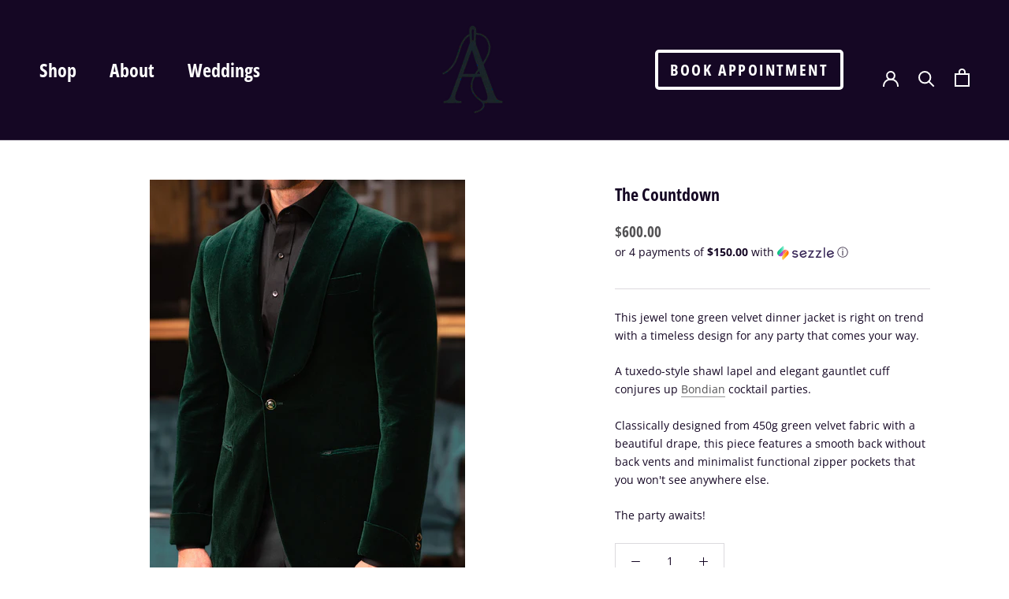

--- FILE ---
content_type: text/html; charset=utf-8
request_url: https://jeffalpaugh.com/products/the-countdown
body_size: 37313
content:
<!doctype html>

<html class="no-js" lang="en">
  <head>


    <meta charset="utf-8"> 
    <meta http-equiv="X-UA-Compatible" content="IE=edge,chrome=1">
    <meta name="viewport" content="width=device-width, initial-scale=1.0, height=device-height, minimum-scale=1.0, maximum-scale=1.0">
    <meta name="theme-color" content="">

    <title>
      The Countdown &ndash; JAC Designs
    </title><meta name="description" content="This jewel tone green velvet dinner jacket is right on trend with a timeless design for any party that comes your way.  A tuxedo-style shawl lapel and elegant gauntlet cuff conjures up Bondian cocktail parties. Classically designed from 450g green velvet fabric with a beautiful drape, this piece features a smooth back ">


    <link rel="canonical" href="https://jeffalpaugh.com/products/the-countdown"><link rel="shortcut icon" href="//jeffalpaugh.com/cdn/shop/files/JACDesignsLogo_96x.png?v=1763171189" type="image/png"><meta property="og:type" content="product">
  <meta property="og:title" content="The Countdown"><meta property="og:image" content="http://jeffalpaugh.com/cdn/shop/products/ProdPhoto-BlackShirt7_460fc03c-281a-47b8-bda5-2e15803dc079.png?v=1655325339">
    <meta property="og:image:secure_url" content="https://jeffalpaugh.com/cdn/shop/products/ProdPhoto-BlackShirt7_460fc03c-281a-47b8-bda5-2e15803dc079.png?v=1655325339">
    <meta property="og:image:width" content="750">
    <meta property="og:image:height" content="1050"><meta property="product:price:amount" content="600.00">
  <meta property="product:price:currency" content="CAD"><meta property="og:description" content="This jewel tone green velvet dinner jacket is right on trend with a timeless design for any party that comes your way.  A tuxedo-style shawl lapel and elegant gauntlet cuff conjures up Bondian cocktail parties. Classically designed from 450g green velvet fabric with a beautiful drape, this piece features a smooth back "><meta property="og:url" content="https://jeffalpaugh.com/products/the-countdown">
<meta property="og:site_name" content="JAC Designs"><meta name="twitter:card" content="summary"><meta name="twitter:title" content="The Countdown">
  <meta name="twitter:description" content="This jewel tone green velvet dinner jacket is right on trend with a timeless design for any party that comes your way. 
A tuxedo-style shawl lapel and elegant gauntlet cuff conjures up Bondian cocktail parties.
Classically designed from 450g green velvet fabric with a beautiful drape, this piece features a smooth back without back vents and minimalist functional zipper pockets that you won&#39;t see anywhere else.
The party awaits!">
  <meta name="twitter:image" content="https://jeffalpaugh.com/cdn/shop/products/ProdPhoto-BlackShirt7_460fc03c-281a-47b8-bda5-2e15803dc079_600x600_crop_center.png?v=1655325339">
    <style>
  @font-face {
  font-family: "Open Sans Condensed";
  font-weight: 700;
  font-style: normal;
  font-display: fallback;
  src: url("//jeffalpaugh.com/cdn/fonts/open_sans_condensed/opensanscondensed_n7.540ad984d87539ff9a03e07d9527f1ec85e214bc.woff2") format("woff2"),
       url("//jeffalpaugh.com/cdn/fonts/open_sans_condensed/opensanscondensed_n7.0ccd6ca2773ce782c7c735ca14a677a02c206a2e.woff") format("woff");
}

  @font-face {
  font-family: "Open Sans";
  font-weight: 400;
  font-style: normal;
  font-display: fallback;
  src: url("//jeffalpaugh.com/cdn/fonts/open_sans/opensans_n4.c32e4d4eca5273f6d4ee95ddf54b5bbb75fc9b61.woff2") format("woff2"),
       url("//jeffalpaugh.com/cdn/fonts/open_sans/opensans_n4.5f3406f8d94162b37bfa232b486ac93ee892406d.woff") format("woff");
}


  @font-face {
  font-family: "Open Sans";
  font-weight: 700;
  font-style: normal;
  font-display: fallback;
  src: url("//jeffalpaugh.com/cdn/fonts/open_sans/opensans_n7.a9393be1574ea8606c68f4441806b2711d0d13e4.woff2") format("woff2"),
       url("//jeffalpaugh.com/cdn/fonts/open_sans/opensans_n7.7b8af34a6ebf52beb1a4c1d8c73ad6910ec2e553.woff") format("woff");
}

  @font-face {
  font-family: "Open Sans";
  font-weight: 400;
  font-style: italic;
  font-display: fallback;
  src: url("//jeffalpaugh.com/cdn/fonts/open_sans/opensans_i4.6f1d45f7a46916cc95c694aab32ecbf7509cbf33.woff2") format("woff2"),
       url("//jeffalpaugh.com/cdn/fonts/open_sans/opensans_i4.4efaa52d5a57aa9a57c1556cc2b7465d18839daa.woff") format("woff");
}

  @font-face {
  font-family: "Open Sans";
  font-weight: 700;
  font-style: italic;
  font-display: fallback;
  src: url("//jeffalpaugh.com/cdn/fonts/open_sans/opensans_i7.916ced2e2ce15f7fcd95d196601a15e7b89ee9a4.woff2") format("woff2"),
       url("//jeffalpaugh.com/cdn/fonts/open_sans/opensans_i7.99a9cff8c86ea65461de497ade3d515a98f8b32a.woff") format("woff");
}


  :root {
    --heading-font-family : "Open Sans Condensed", sans-serif;
    --heading-font-weight : 700;
    --heading-font-style  : normal;

    --text-font-family : "Open Sans", sans-serif;
    --text-font-weight : 400;
    --text-font-style  : normal;

    --base-text-font-size   : 14px;
    --default-text-font-size: 14px;--background          : #ffffff;
    --background-rgb      : 255, 255, 255;
    --light-background    : #ffffff;
    --light-background-rgb: 255, 255, 255;
    --heading-color       : #150724;
    --text-color          : #150724;
    --text-color-rgb      : 21, 7, 36;
    --text-color-light    : #535254;
    --text-color-light-rgb: 83, 82, 84;
    --link-color          : #535254;
    --link-color-rgb      : 83, 82, 84;
    --border-color        : #dcdade;
    --border-color-rgb    : 220, 218, 222;

    --button-background    : #150724;
    --button-background-rgb: 21, 7, 36;
    --button-text-color    : #ffffff;

    --header-background       : #150724;
    --header-heading-color    : #ffffff;
    --header-light-text-color : #6a6a6a;
    --header-border-color     : #382c45;

    --footer-background    : #150724;
    --footer-text-color    : #6a6a6a;
    --footer-heading-color : #ffffff;
    --footer-border-color  : #22162f;

    --navigation-background      : #150724;
    --navigation-background-rgb  : 21, 7, 36;
    --navigation-text-color      : #ffffff;
    --navigation-text-color-light: rgba(255, 255, 255, 0.5);
    --navigation-border-color    : rgba(255, 255, 255, 0.25);

    --newsletter-popup-background     : #150724;
    --newsletter-popup-text-color     : #ffffff;
    --newsletter-popup-text-color-rgb : 255, 255, 255;

    --secondary-elements-background       : #150724;
    --secondary-elements-background-rgb   : 21, 7, 36;
    --secondary-elements-text-color       : #ffffff;
    --secondary-elements-text-color-light : rgba(255, 255, 255, 0.5);
    --secondary-elements-border-color     : rgba(255, 255, 255, 0.25);

    --product-sale-price-color    : #f4a460;
    --product-sale-price-color-rgb: 244, 164, 96;
    --product-star-rating: #f6a429;

    /* Shopify related variables */
    --payment-terms-background-color: #ffffff;

    /* Products */

    --horizontal-spacing-four-products-per-row: 60px;
        --horizontal-spacing-two-products-per-row : 60px;

    --vertical-spacing-four-products-per-row: 60px;
        --vertical-spacing-two-products-per-row : 75px;

    /* Animation */
    --drawer-transition-timing: cubic-bezier(0.645, 0.045, 0.355, 1);
    --header-base-height: 80px; /* We set a default for browsers that do not support CSS variables */

    /* Cursors */
    --cursor-zoom-in-svg    : url(//jeffalpaugh.com/cdn/shop/t/41/assets/cursor-zoom-in.svg?v=14677108445956202631637365584);
    --cursor-zoom-in-2x-svg : url(//jeffalpaugh.com/cdn/shop/t/41/assets/cursor-zoom-in-2x.svg?v=181397901432451244281637365584);
  }
</style>

<script>
  // IE11 does not have support for CSS variables, so we have to polyfill them
  if (!(((window || {}).CSS || {}).supports && window.CSS.supports('(--a: 0)'))) {
    const script = document.createElement('script');
    script.type = 'text/javascript';
    script.src = 'https://cdn.jsdelivr.net/npm/css-vars-ponyfill@2';
    script.onload = function() {
      cssVars({});
    };

    document.getElementsByTagName('head')[0].appendChild(script);
  }
</script>


      <link rel="preconnect" href="cdn.shopify.com">
      <link rel="preconnect" href="https://widget.sezzle.com">
            
      <link rel="dns-prefetch" href="loox.io">

    <script>window.performance && window.performance.mark && window.performance.mark('shopify.content_for_header.start');</script><meta name="facebook-domain-verification" content="a8l5vdaz0mrjgzoi3egbkwznqcbs5h">
<meta name="google-site-verification" content="Id9JUl_C9JPhQP4KF5eIHQwrW4tWPXJ-yUFamLZz3gM">
<meta id="shopify-digital-wallet" name="shopify-digital-wallet" content="/11720174/digital_wallets/dialog">
<meta name="shopify-checkout-api-token" content="b5bca80563d0b14776628e34734f9620">
<meta id="in-context-paypal-metadata" data-shop-id="11720174" data-venmo-supported="false" data-environment="production" data-locale="en_US" data-paypal-v4="true" data-currency="CAD">
<link rel="alternate" type="application/json+oembed" href="https://jeffalpaugh.com/products/the-countdown.oembed">
<script async="async" src="/checkouts/internal/preloads.js?locale=en-CA"></script>
<link rel="preconnect" href="https://shop.app" crossorigin="anonymous">
<script async="async" src="https://shop.app/checkouts/internal/preloads.js?locale=en-CA&shop_id=11720174" crossorigin="anonymous"></script>
<script id="apple-pay-shop-capabilities" type="application/json">{"shopId":11720174,"countryCode":"CA","currencyCode":"CAD","merchantCapabilities":["supports3DS"],"merchantId":"gid:\/\/shopify\/Shop\/11720174","merchantName":"JAC Designs","requiredBillingContactFields":["postalAddress","email"],"requiredShippingContactFields":["postalAddress","email"],"shippingType":"shipping","supportedNetworks":["visa","masterCard","amex","discover","interac","jcb"],"total":{"type":"pending","label":"JAC Designs","amount":"1.00"},"shopifyPaymentsEnabled":true,"supportsSubscriptions":true}</script>
<script id="shopify-features" type="application/json">{"accessToken":"b5bca80563d0b14776628e34734f9620","betas":["rich-media-storefront-analytics"],"domain":"jeffalpaugh.com","predictiveSearch":true,"shopId":11720174,"locale":"en"}</script>
<script>var Shopify = Shopify || {};
Shopify.shop = "jeff-alpaugh-custom.myshopify.com";
Shopify.locale = "en";
Shopify.currency = {"active":"CAD","rate":"1.0"};
Shopify.country = "CA";
Shopify.theme = {"name":"Prestige OS2.0","id":120669438029,"schema_name":"Prestige","schema_version":"5.4.3","theme_store_id":855,"role":"main"};
Shopify.theme.handle = "null";
Shopify.theme.style = {"id":null,"handle":null};
Shopify.cdnHost = "jeffalpaugh.com/cdn";
Shopify.routes = Shopify.routes || {};
Shopify.routes.root = "/";</script>
<script type="module">!function(o){(o.Shopify=o.Shopify||{}).modules=!0}(window);</script>
<script>!function(o){function n(){var o=[];function n(){o.push(Array.prototype.slice.apply(arguments))}return n.q=o,n}var t=o.Shopify=o.Shopify||{};t.loadFeatures=n(),t.autoloadFeatures=n()}(window);</script>
<script>
  window.ShopifyPay = window.ShopifyPay || {};
  window.ShopifyPay.apiHost = "shop.app\/pay";
  window.ShopifyPay.redirectState = null;
</script>
<script id="shop-js-analytics" type="application/json">{"pageType":"product"}</script>
<script defer="defer" async type="module" src="//jeffalpaugh.com/cdn/shopifycloud/shop-js/modules/v2/client.init-shop-cart-sync_BT-GjEfc.en.esm.js"></script>
<script defer="defer" async type="module" src="//jeffalpaugh.com/cdn/shopifycloud/shop-js/modules/v2/chunk.common_D58fp_Oc.esm.js"></script>
<script defer="defer" async type="module" src="//jeffalpaugh.com/cdn/shopifycloud/shop-js/modules/v2/chunk.modal_xMitdFEc.esm.js"></script>
<script type="module">
  await import("//jeffalpaugh.com/cdn/shopifycloud/shop-js/modules/v2/client.init-shop-cart-sync_BT-GjEfc.en.esm.js");
await import("//jeffalpaugh.com/cdn/shopifycloud/shop-js/modules/v2/chunk.common_D58fp_Oc.esm.js");
await import("//jeffalpaugh.com/cdn/shopifycloud/shop-js/modules/v2/chunk.modal_xMitdFEc.esm.js");

  window.Shopify.SignInWithShop?.initShopCartSync?.({"fedCMEnabled":true,"windoidEnabled":true});

</script>
<script defer="defer" async type="module" src="//jeffalpaugh.com/cdn/shopifycloud/shop-js/modules/v2/client.payment-terms_Ci9AEqFq.en.esm.js"></script>
<script defer="defer" async type="module" src="//jeffalpaugh.com/cdn/shopifycloud/shop-js/modules/v2/chunk.common_D58fp_Oc.esm.js"></script>
<script defer="defer" async type="module" src="//jeffalpaugh.com/cdn/shopifycloud/shop-js/modules/v2/chunk.modal_xMitdFEc.esm.js"></script>
<script type="module">
  await import("//jeffalpaugh.com/cdn/shopifycloud/shop-js/modules/v2/client.payment-terms_Ci9AEqFq.en.esm.js");
await import("//jeffalpaugh.com/cdn/shopifycloud/shop-js/modules/v2/chunk.common_D58fp_Oc.esm.js");
await import("//jeffalpaugh.com/cdn/shopifycloud/shop-js/modules/v2/chunk.modal_xMitdFEc.esm.js");

  
</script>
<script>
  window.Shopify = window.Shopify || {};
  if (!window.Shopify.featureAssets) window.Shopify.featureAssets = {};
  window.Shopify.featureAssets['shop-js'] = {"shop-cart-sync":["modules/v2/client.shop-cart-sync_DZOKe7Ll.en.esm.js","modules/v2/chunk.common_D58fp_Oc.esm.js","modules/v2/chunk.modal_xMitdFEc.esm.js"],"init-fed-cm":["modules/v2/client.init-fed-cm_B6oLuCjv.en.esm.js","modules/v2/chunk.common_D58fp_Oc.esm.js","modules/v2/chunk.modal_xMitdFEc.esm.js"],"shop-cash-offers":["modules/v2/client.shop-cash-offers_D2sdYoxE.en.esm.js","modules/v2/chunk.common_D58fp_Oc.esm.js","modules/v2/chunk.modal_xMitdFEc.esm.js"],"shop-login-button":["modules/v2/client.shop-login-button_QeVjl5Y3.en.esm.js","modules/v2/chunk.common_D58fp_Oc.esm.js","modules/v2/chunk.modal_xMitdFEc.esm.js"],"pay-button":["modules/v2/client.pay-button_DXTOsIq6.en.esm.js","modules/v2/chunk.common_D58fp_Oc.esm.js","modules/v2/chunk.modal_xMitdFEc.esm.js"],"shop-button":["modules/v2/client.shop-button_DQZHx9pm.en.esm.js","modules/v2/chunk.common_D58fp_Oc.esm.js","modules/v2/chunk.modal_xMitdFEc.esm.js"],"avatar":["modules/v2/client.avatar_BTnouDA3.en.esm.js"],"init-windoid":["modules/v2/client.init-windoid_CR1B-cfM.en.esm.js","modules/v2/chunk.common_D58fp_Oc.esm.js","modules/v2/chunk.modal_xMitdFEc.esm.js"],"init-shop-for-new-customer-accounts":["modules/v2/client.init-shop-for-new-customer-accounts_C_vY_xzh.en.esm.js","modules/v2/client.shop-login-button_QeVjl5Y3.en.esm.js","modules/v2/chunk.common_D58fp_Oc.esm.js","modules/v2/chunk.modal_xMitdFEc.esm.js"],"init-shop-email-lookup-coordinator":["modules/v2/client.init-shop-email-lookup-coordinator_BI7n9ZSv.en.esm.js","modules/v2/chunk.common_D58fp_Oc.esm.js","modules/v2/chunk.modal_xMitdFEc.esm.js"],"init-shop-cart-sync":["modules/v2/client.init-shop-cart-sync_BT-GjEfc.en.esm.js","modules/v2/chunk.common_D58fp_Oc.esm.js","modules/v2/chunk.modal_xMitdFEc.esm.js"],"shop-toast-manager":["modules/v2/client.shop-toast-manager_DiYdP3xc.en.esm.js","modules/v2/chunk.common_D58fp_Oc.esm.js","modules/v2/chunk.modal_xMitdFEc.esm.js"],"init-customer-accounts":["modules/v2/client.init-customer-accounts_D9ZNqS-Q.en.esm.js","modules/v2/client.shop-login-button_QeVjl5Y3.en.esm.js","modules/v2/chunk.common_D58fp_Oc.esm.js","modules/v2/chunk.modal_xMitdFEc.esm.js"],"init-customer-accounts-sign-up":["modules/v2/client.init-customer-accounts-sign-up_iGw4briv.en.esm.js","modules/v2/client.shop-login-button_QeVjl5Y3.en.esm.js","modules/v2/chunk.common_D58fp_Oc.esm.js","modules/v2/chunk.modal_xMitdFEc.esm.js"],"shop-follow-button":["modules/v2/client.shop-follow-button_CqMgW2wH.en.esm.js","modules/v2/chunk.common_D58fp_Oc.esm.js","modules/v2/chunk.modal_xMitdFEc.esm.js"],"checkout-modal":["modules/v2/client.checkout-modal_xHeaAweL.en.esm.js","modules/v2/chunk.common_D58fp_Oc.esm.js","modules/v2/chunk.modal_xMitdFEc.esm.js"],"shop-login":["modules/v2/client.shop-login_D91U-Q7h.en.esm.js","modules/v2/chunk.common_D58fp_Oc.esm.js","modules/v2/chunk.modal_xMitdFEc.esm.js"],"lead-capture":["modules/v2/client.lead-capture_BJmE1dJe.en.esm.js","modules/v2/chunk.common_D58fp_Oc.esm.js","modules/v2/chunk.modal_xMitdFEc.esm.js"],"payment-terms":["modules/v2/client.payment-terms_Ci9AEqFq.en.esm.js","modules/v2/chunk.common_D58fp_Oc.esm.js","modules/v2/chunk.modal_xMitdFEc.esm.js"]};
</script>
<script>(function() {
  var isLoaded = false;
  function asyncLoad() {
    if (isLoaded) return;
    isLoaded = true;
    var urls = ["https:\/\/static.klaviyo.com\/onsite\/js\/klaviyo.js?company_id=YyLC8R\u0026shop=jeff-alpaugh-custom.myshopify.com","https:\/\/static.klaviyo.com\/onsite\/js\/klaviyo.js?company_id=YyLC8R\u0026shop=jeff-alpaugh-custom.myshopify.com","https:\/\/cdn.nfcube.com\/39b7a6c4612f285d62a7bb6ad630f9be.js?shop=jeff-alpaugh-custom.myshopify.com","https:\/\/static.rechargecdn.com\/assets\/js\/widget.min.js?shop=jeff-alpaugh-custom.myshopify.com"];
    for (var i = 0; i < urls.length; i++) {
      var s = document.createElement('script');
      s.type = 'text/javascript';
      s.async = true;
      s.src = urls[i];
      var x = document.getElementsByTagName('script')[0];
      x.parentNode.insertBefore(s, x);
    }
  };
  if(window.attachEvent) {
    window.attachEvent('onload', asyncLoad);
  } else {
    window.addEventListener('load', asyncLoad, false);
  }
})();</script>
<script id="__st">var __st={"a":11720174,"offset":-14400,"reqid":"7a5f0e74-4091-4e49-86a0-f6a634c26a15-1769149562","pageurl":"jeffalpaugh.com\/products\/the-countdown","u":"66a024dd9269","p":"product","rtyp":"product","rid":7471223013614};</script>
<script>window.ShopifyPaypalV4VisibilityTracking = true;</script>
<script id="captcha-bootstrap">!function(){'use strict';const t='contact',e='account',n='new_comment',o=[[t,t],['blogs',n],['comments',n],[t,'customer']],c=[[e,'customer_login'],[e,'guest_login'],[e,'recover_customer_password'],[e,'create_customer']],r=t=>t.map((([t,e])=>`form[action*='/${t}']:not([data-nocaptcha='true']) input[name='form_type'][value='${e}']`)).join(','),a=t=>()=>t?[...document.querySelectorAll(t)].map((t=>t.form)):[];function s(){const t=[...o],e=r(t);return a(e)}const i='password',u='form_key',d=['recaptcha-v3-token','g-recaptcha-response','h-captcha-response',i],f=()=>{try{return window.sessionStorage}catch{return}},m='__shopify_v',_=t=>t.elements[u];function p(t,e,n=!1){try{const o=window.sessionStorage,c=JSON.parse(o.getItem(e)),{data:r}=function(t){const{data:e,action:n}=t;return t[m]||n?{data:e,action:n}:{data:t,action:n}}(c);for(const[e,n]of Object.entries(r))t.elements[e]&&(t.elements[e].value=n);n&&o.removeItem(e)}catch(o){console.error('form repopulation failed',{error:o})}}const l='form_type',E='cptcha';function T(t){t.dataset[E]=!0}const w=window,h=w.document,L='Shopify',v='ce_forms',y='captcha';let A=!1;((t,e)=>{const n=(g='f06e6c50-85a8-45c8-87d0-21a2b65856fe',I='https://cdn.shopify.com/shopifycloud/storefront-forms-hcaptcha/ce_storefront_forms_captcha_hcaptcha.v1.5.2.iife.js',D={infoText:'Protected by hCaptcha',privacyText:'Privacy',termsText:'Terms'},(t,e,n)=>{const o=w[L][v],c=o.bindForm;if(c)return c(t,g,e,D).then(n);var r;o.q.push([[t,g,e,D],n]),r=I,A||(h.body.append(Object.assign(h.createElement('script'),{id:'captcha-provider',async:!0,src:r})),A=!0)});var g,I,D;w[L]=w[L]||{},w[L][v]=w[L][v]||{},w[L][v].q=[],w[L][y]=w[L][y]||{},w[L][y].protect=function(t,e){n(t,void 0,e),T(t)},Object.freeze(w[L][y]),function(t,e,n,w,h,L){const[v,y,A,g]=function(t,e,n){const i=e?o:[],u=t?c:[],d=[...i,...u],f=r(d),m=r(i),_=r(d.filter((([t,e])=>n.includes(e))));return[a(f),a(m),a(_),s()]}(w,h,L),I=t=>{const e=t.target;return e instanceof HTMLFormElement?e:e&&e.form},D=t=>v().includes(t);t.addEventListener('submit',(t=>{const e=I(t);if(!e)return;const n=D(e)&&!e.dataset.hcaptchaBound&&!e.dataset.recaptchaBound,o=_(e),c=g().includes(e)&&(!o||!o.value);(n||c)&&t.preventDefault(),c&&!n&&(function(t){try{if(!f())return;!function(t){const e=f();if(!e)return;const n=_(t);if(!n)return;const o=n.value;o&&e.removeItem(o)}(t);const e=Array.from(Array(32),(()=>Math.random().toString(36)[2])).join('');!function(t,e){_(t)||t.append(Object.assign(document.createElement('input'),{type:'hidden',name:u})),t.elements[u].value=e}(t,e),function(t,e){const n=f();if(!n)return;const o=[...t.querySelectorAll(`input[type='${i}']`)].map((({name:t})=>t)),c=[...d,...o],r={};for(const[a,s]of new FormData(t).entries())c.includes(a)||(r[a]=s);n.setItem(e,JSON.stringify({[m]:1,action:t.action,data:r}))}(t,e)}catch(e){console.error('failed to persist form',e)}}(e),e.submit())}));const S=(t,e)=>{t&&!t.dataset[E]&&(n(t,e.some((e=>e===t))),T(t))};for(const o of['focusin','change'])t.addEventListener(o,(t=>{const e=I(t);D(e)&&S(e,y())}));const B=e.get('form_key'),M=e.get(l),P=B&&M;t.addEventListener('DOMContentLoaded',(()=>{const t=y();if(P)for(const e of t)e.elements[l].value===M&&p(e,B);[...new Set([...A(),...v().filter((t=>'true'===t.dataset.shopifyCaptcha))])].forEach((e=>S(e,t)))}))}(h,new URLSearchParams(w.location.search),n,t,e,['guest_login'])})(!0,!0)}();</script>
<script integrity="sha256-4kQ18oKyAcykRKYeNunJcIwy7WH5gtpwJnB7kiuLZ1E=" data-source-attribution="shopify.loadfeatures" defer="defer" src="//jeffalpaugh.com/cdn/shopifycloud/storefront/assets/storefront/load_feature-a0a9edcb.js" crossorigin="anonymous"></script>
<script crossorigin="anonymous" defer="defer" src="//jeffalpaugh.com/cdn/shopifycloud/storefront/assets/shopify_pay/storefront-65b4c6d7.js?v=20250812"></script>
<script data-source-attribution="shopify.dynamic_checkout.dynamic.init">var Shopify=Shopify||{};Shopify.PaymentButton=Shopify.PaymentButton||{isStorefrontPortableWallets:!0,init:function(){window.Shopify.PaymentButton.init=function(){};var t=document.createElement("script");t.src="https://jeffalpaugh.com/cdn/shopifycloud/portable-wallets/latest/portable-wallets.en.js",t.type="module",document.head.appendChild(t)}};
</script>
<script data-source-attribution="shopify.dynamic_checkout.buyer_consent">
  function portableWalletsHideBuyerConsent(e){var t=document.getElementById("shopify-buyer-consent"),n=document.getElementById("shopify-subscription-policy-button");t&&n&&(t.classList.add("hidden"),t.setAttribute("aria-hidden","true"),n.removeEventListener("click",e))}function portableWalletsShowBuyerConsent(e){var t=document.getElementById("shopify-buyer-consent"),n=document.getElementById("shopify-subscription-policy-button");t&&n&&(t.classList.remove("hidden"),t.removeAttribute("aria-hidden"),n.addEventListener("click",e))}window.Shopify?.PaymentButton&&(window.Shopify.PaymentButton.hideBuyerConsent=portableWalletsHideBuyerConsent,window.Shopify.PaymentButton.showBuyerConsent=portableWalletsShowBuyerConsent);
</script>
<script data-source-attribution="shopify.dynamic_checkout.cart.bootstrap">document.addEventListener("DOMContentLoaded",(function(){function t(){return document.querySelector("shopify-accelerated-checkout-cart, shopify-accelerated-checkout")}if(t())Shopify.PaymentButton.init();else{new MutationObserver((function(e,n){t()&&(Shopify.PaymentButton.init(),n.disconnect())})).observe(document.body,{childList:!0,subtree:!0})}}));
</script>
<link id="shopify-accelerated-checkout-styles" rel="stylesheet" media="screen" href="https://jeffalpaugh.com/cdn/shopifycloud/portable-wallets/latest/accelerated-checkout-backwards-compat.css" crossorigin="anonymous">
<style id="shopify-accelerated-checkout-cart">
        #shopify-buyer-consent {
  margin-top: 1em;
  display: inline-block;
  width: 100%;
}

#shopify-buyer-consent.hidden {
  display: none;
}

#shopify-subscription-policy-button {
  background: none;
  border: none;
  padding: 0;
  text-decoration: underline;
  font-size: inherit;
  cursor: pointer;
}

#shopify-subscription-policy-button::before {
  box-shadow: none;
}

      </style>

<script>window.performance && window.performance.mark && window.performance.mark('shopify.content_for_header.end');</script>


    <link rel="stylesheet" href="//jeffalpaugh.com/cdn/shop/t/41/assets/theme.css?v=7185976743562555501658801387">
    <link rel="preload" href="//jeffalpaugh.com/cdn/shop/t/41/assets/theme_defer.css?v=175701740262705289781675442140" as="style" onload="this.onload=null;this.rel='stylesheet'">
      
    <noscript><link rel="stylesheet" href="//jeffalpaugh.com/cdn/shop/t/41/assets/theme_defer.css?v=175701740262705289781675442140"></noscript>

    <link rel="stylesheet" href="//jeffalpaugh.com/cdn/shop/t/41/assets/custom.css?v=28952114033185983421652298895">

    <script>// This allows to expose several variables to the global scope, to be used in scripts
      window.theme = {
        pageType: "product",
        moneyFormat: "${{ amount }}",
        moneyWithCurrencyFormat: "${{ amount }}",
        currencyCodeEnabled: true,
        productImageSize: "tall",
        searchMode: "product,article,page",
        showPageTransition: false,
        showElementStaggering: false,
        showImageZooming: true
      };

      window.routes = {
        rootUrl: "\/",
        rootUrlWithoutSlash: '',
        cartUrl: "\/cart",
        cartAddUrl: "\/cart\/add",
        cartChangeUrl: "\/cart\/change",
        searchUrl: "\/search",
        productRecommendationsUrl: "\/recommendations\/products"
      };

      window.languages = {
        cartAddNote: "Add Order Note",
        cartEditNote: "Edit Order Note",
        productImageLoadingError: "This image could not be loaded. Please try to reload the page.",
        productFormAddToCart: "Add to cart",
        productFormUnavailable: "Unavailable",
        productFormSoldOut: "Sold Out",
        shippingEstimatorOneResult: "1 option available:",
        shippingEstimatorMoreResults: "{{count}} options available:",
        shippingEstimatorNoResults: "No shipping could be found"
      };

      window.lazySizesConfig = {
        loadHidden: true,
        hFac: 0.5,
        expFactor: 2,
        ricTimeout: 150,
        lazyClass: 'Image--lazyLoad',
        loadingClass: 'Image--lazyLoading',
        loadedClass: 'Image--lazyLoaded',
        //preloadAfterLoad: true
      };

      document.documentElement.className = document.documentElement.className.replace('no-js', 'js');
      document.documentElement.style.setProperty('--window-height', window.innerHeight + 'px');

      // We do a quick detection of some features (we could use Modernizr but for so little...)
      (function() {
        document.documentElement.className += ((window.CSS && window.CSS.supports('(position: sticky) or (position: -webkit-sticky)')) ? ' supports-sticky' : ' no-supports-sticky');
        document.documentElement.className += (window.matchMedia('(-moz-touch-enabled: 1), (hover: none)')).matches ? ' no-supports-hover' : ' supports-hover';
      }());

      

      var exchangeRates = { 
        usd: "0.730855"
      }
    </script>

    <script src="//jeffalpaugh.com/cdn/shop/t/41/assets/lazysizes.min.js?v=174358363404432586981636894626" defer></script><script src="//jeffalpaugh.com/cdn/shop/t/41/assets/libs.min.js?v=26178543184394469741636894626" defer></script>
    <script src="//jeffalpaugh.com/cdn/shop/t/41/assets/theme.js?v=171971998136490429551675373367" defer></script>
        
    <script src="//jeffalpaugh.com/cdn/shop/t/41/assets/custom.js?v=91380542196439308651734037895"></script>
    <script src="//jeffalpaugh.com/cdn/shop/t/41/assets/events.js?v=155401187798936687821678931709" ></script> 
    <script src="//jeffalpaugh.com/cdn/shop/t/41/assets/theme-custom.js?v=129723347726095696181682010854" defer></script> 
    
    <script>
      (function () {
        window.onpageshow = function() {
          if (window.theme.showPageTransition) {
            var pageTransition = document.querySelector('.PageTransition');

            if (pageTransition) {
              pageTransition.style.visibility = 'visible';
              pageTransition.style.opacity = '0';
            }
          }

          // When the page is loaded from the cache, we have to reload the cart content
          document.documentElement.dispatchEvent(new CustomEvent('cart:refresh', {
            bubbles: true
          }));
        };
      })();
    </script>

    
  <script type="application/ld+json">
  {
    "@context": "http://schema.org",
    "@type": "Product",
    "offers": [{
          "@type": "Offer",
          "name": "Default Title",
          "availability":"https://schema.org/InStock",
          "price": 600.0,
          "priceCurrency": "CAD",
          "priceValidUntil": "2026-02-02","sku": "DBV078A","url": "/products/the-countdown?variant=42124392497390"
        }
],
    "brand": {
      "name": "Jeff Alpaugh Custom"
    },
    "name": "The Countdown",
    "description": "This jewel tone green velvet dinner jacket is right on trend with a timeless design for any party that comes your way. \nA tuxedo-style shawl lapel and elegant gauntlet cuff conjures up Bondian cocktail parties.\nClassically designed from 450g green velvet fabric with a beautiful drape, this piece features a smooth back without back vents and minimalist functional zipper pockets that you won't see anywhere else.\nThe party awaits!",
    "category": "",
    "url": "/products/the-countdown",
    "sku": "DBV078A",
    "image": {
      "@type": "ImageObject",
      "url": "https://jeffalpaugh.com/cdn/shop/products/ProdPhoto-BlackShirt7_460fc03c-281a-47b8-bda5-2e15803dc079_1024x.png?v=1655325339",
      "image": "https://jeffalpaugh.com/cdn/shop/products/ProdPhoto-BlackShirt7_460fc03c-281a-47b8-bda5-2e15803dc079_1024x.png?v=1655325339",
      "name": "The Countdown",
      "width": "1024",
      "height": "1024"
    }
  }
  </script>



  <script type="application/ld+json">
  {
    "@context": "http://schema.org",
    "@type": "BreadcrumbList",
  "itemListElement": [{
      "@type": "ListItem",
      "position": 1,
      "name": "Home",
      "item": "https://jeffalpaugh.com"
    },{
          "@type": "ListItem",
          "position": 2,
          "name": "The Countdown",
          "item": "https://jeffalpaugh.com/products/the-countdown"
        }]
  }
  </script>

  
	<script>var loox_global_hash = '1745856130028';</script><style>.loox-reviews-default { max-width: 1200px; margin: 0 auto; }.loox-rating .loox-icon { color:#EBBF20; }
:root { --lxs-rating-icon-color: #EBBF20; }</style>
<link href="https://monorail-edge.shopifysvc.com" rel="dns-prefetch">
<script>(function(){if ("sendBeacon" in navigator && "performance" in window) {try {var session_token_from_headers = performance.getEntriesByType('navigation')[0].serverTiming.find(x => x.name == '_s').description;} catch {var session_token_from_headers = undefined;}var session_cookie_matches = document.cookie.match(/_shopify_s=([^;]*)/);var session_token_from_cookie = session_cookie_matches && session_cookie_matches.length === 2 ? session_cookie_matches[1] : "";var session_token = session_token_from_headers || session_token_from_cookie || "";function handle_abandonment_event(e) {var entries = performance.getEntries().filter(function(entry) {return /monorail-edge.shopifysvc.com/.test(entry.name);});if (!window.abandonment_tracked && entries.length === 0) {window.abandonment_tracked = true;var currentMs = Date.now();var navigation_start = performance.timing.navigationStart;var payload = {shop_id: 11720174,url: window.location.href,navigation_start,duration: currentMs - navigation_start,session_token,page_type: "product"};window.navigator.sendBeacon("https://monorail-edge.shopifysvc.com/v1/produce", JSON.stringify({schema_id: "online_store_buyer_site_abandonment/1.1",payload: payload,metadata: {event_created_at_ms: currentMs,event_sent_at_ms: currentMs}}));}}window.addEventListener('pagehide', handle_abandonment_event);}}());</script>
<script id="web-pixels-manager-setup">(function e(e,d,r,n,o){if(void 0===o&&(o={}),!Boolean(null===(a=null===(i=window.Shopify)||void 0===i?void 0:i.analytics)||void 0===a?void 0:a.replayQueue)){var i,a;window.Shopify=window.Shopify||{};var t=window.Shopify;t.analytics=t.analytics||{};var s=t.analytics;s.replayQueue=[],s.publish=function(e,d,r){return s.replayQueue.push([e,d,r]),!0};try{self.performance.mark("wpm:start")}catch(e){}var l=function(){var e={modern:/Edge?\/(1{2}[4-9]|1[2-9]\d|[2-9]\d{2}|\d{4,})\.\d+(\.\d+|)|Firefox\/(1{2}[4-9]|1[2-9]\d|[2-9]\d{2}|\d{4,})\.\d+(\.\d+|)|Chrom(ium|e)\/(9{2}|\d{3,})\.\d+(\.\d+|)|(Maci|X1{2}).+ Version\/(15\.\d+|(1[6-9]|[2-9]\d|\d{3,})\.\d+)([,.]\d+|)( \(\w+\)|)( Mobile\/\w+|) Safari\/|Chrome.+OPR\/(9{2}|\d{3,})\.\d+\.\d+|(CPU[ +]OS|iPhone[ +]OS|CPU[ +]iPhone|CPU IPhone OS|CPU iPad OS)[ +]+(15[._]\d+|(1[6-9]|[2-9]\d|\d{3,})[._]\d+)([._]\d+|)|Android:?[ /-](13[3-9]|1[4-9]\d|[2-9]\d{2}|\d{4,})(\.\d+|)(\.\d+|)|Android.+Firefox\/(13[5-9]|1[4-9]\d|[2-9]\d{2}|\d{4,})\.\d+(\.\d+|)|Android.+Chrom(ium|e)\/(13[3-9]|1[4-9]\d|[2-9]\d{2}|\d{4,})\.\d+(\.\d+|)|SamsungBrowser\/([2-9]\d|\d{3,})\.\d+/,legacy:/Edge?\/(1[6-9]|[2-9]\d|\d{3,})\.\d+(\.\d+|)|Firefox\/(5[4-9]|[6-9]\d|\d{3,})\.\d+(\.\d+|)|Chrom(ium|e)\/(5[1-9]|[6-9]\d|\d{3,})\.\d+(\.\d+|)([\d.]+$|.*Safari\/(?![\d.]+ Edge\/[\d.]+$))|(Maci|X1{2}).+ Version\/(10\.\d+|(1[1-9]|[2-9]\d|\d{3,})\.\d+)([,.]\d+|)( \(\w+\)|)( Mobile\/\w+|) Safari\/|Chrome.+OPR\/(3[89]|[4-9]\d|\d{3,})\.\d+\.\d+|(CPU[ +]OS|iPhone[ +]OS|CPU[ +]iPhone|CPU IPhone OS|CPU iPad OS)[ +]+(10[._]\d+|(1[1-9]|[2-9]\d|\d{3,})[._]\d+)([._]\d+|)|Android:?[ /-](13[3-9]|1[4-9]\d|[2-9]\d{2}|\d{4,})(\.\d+|)(\.\d+|)|Mobile Safari.+OPR\/([89]\d|\d{3,})\.\d+\.\d+|Android.+Firefox\/(13[5-9]|1[4-9]\d|[2-9]\d{2}|\d{4,})\.\d+(\.\d+|)|Android.+Chrom(ium|e)\/(13[3-9]|1[4-9]\d|[2-9]\d{2}|\d{4,})\.\d+(\.\d+|)|Android.+(UC? ?Browser|UCWEB|U3)[ /]?(15\.([5-9]|\d{2,})|(1[6-9]|[2-9]\d|\d{3,})\.\d+)\.\d+|SamsungBrowser\/(5\.\d+|([6-9]|\d{2,})\.\d+)|Android.+MQ{2}Browser\/(14(\.(9|\d{2,})|)|(1[5-9]|[2-9]\d|\d{3,})(\.\d+|))(\.\d+|)|K[Aa][Ii]OS\/(3\.\d+|([4-9]|\d{2,})\.\d+)(\.\d+|)/},d=e.modern,r=e.legacy,n=navigator.userAgent;return n.match(d)?"modern":n.match(r)?"legacy":"unknown"}(),u="modern"===l?"modern":"legacy",c=(null!=n?n:{modern:"",legacy:""})[u],f=function(e){return[e.baseUrl,"/wpm","/b",e.hashVersion,"modern"===e.buildTarget?"m":"l",".js"].join("")}({baseUrl:d,hashVersion:r,buildTarget:u}),m=function(e){var d=e.version,r=e.bundleTarget,n=e.surface,o=e.pageUrl,i=e.monorailEndpoint;return{emit:function(e){var a=e.status,t=e.errorMsg,s=(new Date).getTime(),l=JSON.stringify({metadata:{event_sent_at_ms:s},events:[{schema_id:"web_pixels_manager_load/3.1",payload:{version:d,bundle_target:r,page_url:o,status:a,surface:n,error_msg:t},metadata:{event_created_at_ms:s}}]});if(!i)return console&&console.warn&&console.warn("[Web Pixels Manager] No Monorail endpoint provided, skipping logging."),!1;try{return self.navigator.sendBeacon.bind(self.navigator)(i,l)}catch(e){}var u=new XMLHttpRequest;try{return u.open("POST",i,!0),u.setRequestHeader("Content-Type","text/plain"),u.send(l),!0}catch(e){return console&&console.warn&&console.warn("[Web Pixels Manager] Got an unhandled error while logging to Monorail."),!1}}}}({version:r,bundleTarget:l,surface:e.surface,pageUrl:self.location.href,monorailEndpoint:e.monorailEndpoint});try{o.browserTarget=l,function(e){var d=e.src,r=e.async,n=void 0===r||r,o=e.onload,i=e.onerror,a=e.sri,t=e.scriptDataAttributes,s=void 0===t?{}:t,l=document.createElement("script"),u=document.querySelector("head"),c=document.querySelector("body");if(l.async=n,l.src=d,a&&(l.integrity=a,l.crossOrigin="anonymous"),s)for(var f in s)if(Object.prototype.hasOwnProperty.call(s,f))try{l.dataset[f]=s[f]}catch(e){}if(o&&l.addEventListener("load",o),i&&l.addEventListener("error",i),u)u.appendChild(l);else{if(!c)throw new Error("Did not find a head or body element to append the script");c.appendChild(l)}}({src:f,async:!0,onload:function(){if(!function(){var e,d;return Boolean(null===(d=null===(e=window.Shopify)||void 0===e?void 0:e.analytics)||void 0===d?void 0:d.initialized)}()){var d=window.webPixelsManager.init(e)||void 0;if(d){var r=window.Shopify.analytics;r.replayQueue.forEach((function(e){var r=e[0],n=e[1],o=e[2];d.publishCustomEvent(r,n,o)})),r.replayQueue=[],r.publish=d.publishCustomEvent,r.visitor=d.visitor,r.initialized=!0}}},onerror:function(){return m.emit({status:"failed",errorMsg:"".concat(f," has failed to load")})},sri:function(e){var d=/^sha384-[A-Za-z0-9+/=]+$/;return"string"==typeof e&&d.test(e)}(c)?c:"",scriptDataAttributes:o}),m.emit({status:"loading"})}catch(e){m.emit({status:"failed",errorMsg:(null==e?void 0:e.message)||"Unknown error"})}}})({shopId: 11720174,storefrontBaseUrl: "https://jeffalpaugh.com",extensionsBaseUrl: "https://extensions.shopifycdn.com/cdn/shopifycloud/web-pixels-manager",monorailEndpoint: "https://monorail-edge.shopifysvc.com/unstable/produce_batch",surface: "storefront-renderer",enabledBetaFlags: ["2dca8a86"],webPixelsConfigList: [{"id":"473563374","configuration":"{\"config\":\"{\\\"pixel_id\\\":\\\"G-ZN5DJ6BXXD\\\",\\\"gtag_events\\\":[{\\\"type\\\":\\\"begin_checkout\\\",\\\"action_label\\\":\\\"G-ZN5DJ6BXXD\\\"},{\\\"type\\\":\\\"search\\\",\\\"action_label\\\":\\\"G-ZN5DJ6BXXD\\\"},{\\\"type\\\":\\\"view_item\\\",\\\"action_label\\\":[\\\"G-ZN5DJ6BXXD\\\",\\\"MC-MQJE5KJD67\\\"]},{\\\"type\\\":\\\"purchase\\\",\\\"action_label\\\":[\\\"G-ZN5DJ6BXXD\\\",\\\"MC-MQJE5KJD67\\\"]},{\\\"type\\\":\\\"page_view\\\",\\\"action_label\\\":[\\\"G-ZN5DJ6BXXD\\\",\\\"MC-MQJE5KJD67\\\"]},{\\\"type\\\":\\\"add_payment_info\\\",\\\"action_label\\\":\\\"G-ZN5DJ6BXXD\\\"},{\\\"type\\\":\\\"add_to_cart\\\",\\\"action_label\\\":\\\"G-ZN5DJ6BXXD\\\"}],\\\"enable_monitoring_mode\\\":false}\"}","eventPayloadVersion":"v1","runtimeContext":"OPEN","scriptVersion":"b2a88bafab3e21179ed38636efcd8a93","type":"APP","apiClientId":1780363,"privacyPurposes":[],"dataSharingAdjustments":{"protectedCustomerApprovalScopes":["read_customer_address","read_customer_email","read_customer_name","read_customer_personal_data","read_customer_phone"]}},{"id":"184418542","configuration":"{\"pixel_id\":\"478527936446963\",\"pixel_type\":\"facebook_pixel\",\"metaapp_system_user_token\":\"-\"}","eventPayloadVersion":"v1","runtimeContext":"OPEN","scriptVersion":"ca16bc87fe92b6042fbaa3acc2fbdaa6","type":"APP","apiClientId":2329312,"privacyPurposes":["ANALYTICS","MARKETING","SALE_OF_DATA"],"dataSharingAdjustments":{"protectedCustomerApprovalScopes":["read_customer_address","read_customer_email","read_customer_name","read_customer_personal_data","read_customer_phone"]}},{"id":"66027758","configuration":"{\"tagID\":\"2612517171563\"}","eventPayloadVersion":"v1","runtimeContext":"STRICT","scriptVersion":"18031546ee651571ed29edbe71a3550b","type":"APP","apiClientId":3009811,"privacyPurposes":["ANALYTICS","MARKETING","SALE_OF_DATA"],"dataSharingAdjustments":{"protectedCustomerApprovalScopes":["read_customer_address","read_customer_email","read_customer_name","read_customer_personal_data","read_customer_phone"]}},{"id":"shopify-app-pixel","configuration":"{}","eventPayloadVersion":"v1","runtimeContext":"STRICT","scriptVersion":"0450","apiClientId":"shopify-pixel","type":"APP","privacyPurposes":["ANALYTICS","MARKETING"]},{"id":"shopify-custom-pixel","eventPayloadVersion":"v1","runtimeContext":"LAX","scriptVersion":"0450","apiClientId":"shopify-pixel","type":"CUSTOM","privacyPurposes":["ANALYTICS","MARKETING"]}],isMerchantRequest: false,initData: {"shop":{"name":"JAC Designs","paymentSettings":{"currencyCode":"CAD"},"myshopifyDomain":"jeff-alpaugh-custom.myshopify.com","countryCode":"CA","storefrontUrl":"https:\/\/jeffalpaugh.com"},"customer":null,"cart":null,"checkout":null,"productVariants":[{"price":{"amount":600.0,"currencyCode":"CAD"},"product":{"title":"The Countdown","vendor":"Jeff Alpaugh Custom","id":"7471223013614","untranslatedTitle":"The Countdown","url":"\/products\/the-countdown","type":""},"id":"42124392497390","image":{"src":"\/\/jeffalpaugh.com\/cdn\/shop\/products\/ProdPhoto-BlackShirt7_460fc03c-281a-47b8-bda5-2e15803dc079.png?v=1655325339"},"sku":"DBV078A","title":"Default Title","untranslatedTitle":"Default Title"}],"purchasingCompany":null},},"https://jeffalpaugh.com/cdn","fcfee988w5aeb613cpc8e4bc33m6693e112",{"modern":"","legacy":""},{"shopId":"11720174","storefrontBaseUrl":"https:\/\/jeffalpaugh.com","extensionBaseUrl":"https:\/\/extensions.shopifycdn.com\/cdn\/shopifycloud\/web-pixels-manager","surface":"storefront-renderer","enabledBetaFlags":"[\"2dca8a86\"]","isMerchantRequest":"false","hashVersion":"fcfee988w5aeb613cpc8e4bc33m6693e112","publish":"custom","events":"[[\"page_viewed\",{}],[\"product_viewed\",{\"productVariant\":{\"price\":{\"amount\":600.0,\"currencyCode\":\"CAD\"},\"product\":{\"title\":\"The Countdown\",\"vendor\":\"Jeff Alpaugh Custom\",\"id\":\"7471223013614\",\"untranslatedTitle\":\"The Countdown\",\"url\":\"\/products\/the-countdown\",\"type\":\"\"},\"id\":\"42124392497390\",\"image\":{\"src\":\"\/\/jeffalpaugh.com\/cdn\/shop\/products\/ProdPhoto-BlackShirt7_460fc03c-281a-47b8-bda5-2e15803dc079.png?v=1655325339\"},\"sku\":\"DBV078A\",\"title\":\"Default Title\",\"untranslatedTitle\":\"Default Title\"}}]]"});</script><script>
  window.ShopifyAnalytics = window.ShopifyAnalytics || {};
  window.ShopifyAnalytics.meta = window.ShopifyAnalytics.meta || {};
  window.ShopifyAnalytics.meta.currency = 'CAD';
  var meta = {"product":{"id":7471223013614,"gid":"gid:\/\/shopify\/Product\/7471223013614","vendor":"Jeff Alpaugh Custom","type":"","handle":"the-countdown","variants":[{"id":42124392497390,"price":60000,"name":"The Countdown","public_title":null,"sku":"DBV078A"}],"remote":false},"page":{"pageType":"product","resourceType":"product","resourceId":7471223013614,"requestId":"7a5f0e74-4091-4e49-86a0-f6a634c26a15-1769149562"}};
  for (var attr in meta) {
    window.ShopifyAnalytics.meta[attr] = meta[attr];
  }
</script>
<script class="analytics">
  (function () {
    var customDocumentWrite = function(content) {
      var jquery = null;

      if (window.jQuery) {
        jquery = window.jQuery;
      } else if (window.Checkout && window.Checkout.$) {
        jquery = window.Checkout.$;
      }

      if (jquery) {
        jquery('body').append(content);
      }
    };

    var hasLoggedConversion = function(token) {
      if (token) {
        return document.cookie.indexOf('loggedConversion=' + token) !== -1;
      }
      return false;
    }

    var setCookieIfConversion = function(token) {
      if (token) {
        var twoMonthsFromNow = new Date(Date.now());
        twoMonthsFromNow.setMonth(twoMonthsFromNow.getMonth() + 2);

        document.cookie = 'loggedConversion=' + token + '; expires=' + twoMonthsFromNow;
      }
    }

    var trekkie = window.ShopifyAnalytics.lib = window.trekkie = window.trekkie || [];
    if (trekkie.integrations) {
      return;
    }
    trekkie.methods = [
      'identify',
      'page',
      'ready',
      'track',
      'trackForm',
      'trackLink'
    ];
    trekkie.factory = function(method) {
      return function() {
        var args = Array.prototype.slice.call(arguments);
        args.unshift(method);
        trekkie.push(args);
        return trekkie;
      };
    };
    for (var i = 0; i < trekkie.methods.length; i++) {
      var key = trekkie.methods[i];
      trekkie[key] = trekkie.factory(key);
    }
    trekkie.load = function(config) {
      trekkie.config = config || {};
      trekkie.config.initialDocumentCookie = document.cookie;
      var first = document.getElementsByTagName('script')[0];
      var script = document.createElement('script');
      script.type = 'text/javascript';
      script.onerror = function(e) {
        var scriptFallback = document.createElement('script');
        scriptFallback.type = 'text/javascript';
        scriptFallback.onerror = function(error) {
                var Monorail = {
      produce: function produce(monorailDomain, schemaId, payload) {
        var currentMs = new Date().getTime();
        var event = {
          schema_id: schemaId,
          payload: payload,
          metadata: {
            event_created_at_ms: currentMs,
            event_sent_at_ms: currentMs
          }
        };
        return Monorail.sendRequest("https://" + monorailDomain + "/v1/produce", JSON.stringify(event));
      },
      sendRequest: function sendRequest(endpointUrl, payload) {
        // Try the sendBeacon API
        if (window && window.navigator && typeof window.navigator.sendBeacon === 'function' && typeof window.Blob === 'function' && !Monorail.isIos12()) {
          var blobData = new window.Blob([payload], {
            type: 'text/plain'
          });

          if (window.navigator.sendBeacon(endpointUrl, blobData)) {
            return true;
          } // sendBeacon was not successful

        } // XHR beacon

        var xhr = new XMLHttpRequest();

        try {
          xhr.open('POST', endpointUrl);
          xhr.setRequestHeader('Content-Type', 'text/plain');
          xhr.send(payload);
        } catch (e) {
          console.log(e);
        }

        return false;
      },
      isIos12: function isIos12() {
        return window.navigator.userAgent.lastIndexOf('iPhone; CPU iPhone OS 12_') !== -1 || window.navigator.userAgent.lastIndexOf('iPad; CPU OS 12_') !== -1;
      }
    };
    Monorail.produce('monorail-edge.shopifysvc.com',
      'trekkie_storefront_load_errors/1.1',
      {shop_id: 11720174,
      theme_id: 120669438029,
      app_name: "storefront",
      context_url: window.location.href,
      source_url: "//jeffalpaugh.com/cdn/s/trekkie.storefront.8d95595f799fbf7e1d32231b9a28fd43b70c67d3.min.js"});

        };
        scriptFallback.async = true;
        scriptFallback.src = '//jeffalpaugh.com/cdn/s/trekkie.storefront.8d95595f799fbf7e1d32231b9a28fd43b70c67d3.min.js';
        first.parentNode.insertBefore(scriptFallback, first);
      };
      script.async = true;
      script.src = '//jeffalpaugh.com/cdn/s/trekkie.storefront.8d95595f799fbf7e1d32231b9a28fd43b70c67d3.min.js';
      first.parentNode.insertBefore(script, first);
    };
    trekkie.load(
      {"Trekkie":{"appName":"storefront","development":false,"defaultAttributes":{"shopId":11720174,"isMerchantRequest":null,"themeId":120669438029,"themeCityHash":"1044549109562341046","contentLanguage":"en","currency":"CAD","eventMetadataId":"db4bc5be-6c6a-424e-b8f7-1b4770a274bd"},"isServerSideCookieWritingEnabled":true,"monorailRegion":"shop_domain","enabledBetaFlags":["65f19447"]},"Session Attribution":{},"S2S":{"facebookCapiEnabled":true,"source":"trekkie-storefront-renderer","apiClientId":580111}}
    );

    var loaded = false;
    trekkie.ready(function() {
      if (loaded) return;
      loaded = true;

      window.ShopifyAnalytics.lib = window.trekkie;

      var originalDocumentWrite = document.write;
      document.write = customDocumentWrite;
      try { window.ShopifyAnalytics.merchantGoogleAnalytics.call(this); } catch(error) {};
      document.write = originalDocumentWrite;

      window.ShopifyAnalytics.lib.page(null,{"pageType":"product","resourceType":"product","resourceId":7471223013614,"requestId":"7a5f0e74-4091-4e49-86a0-f6a634c26a15-1769149562","shopifyEmitted":true});

      var match = window.location.pathname.match(/checkouts\/(.+)\/(thank_you|post_purchase)/)
      var token = match? match[1]: undefined;
      if (!hasLoggedConversion(token)) {
        setCookieIfConversion(token);
        window.ShopifyAnalytics.lib.track("Viewed Product",{"currency":"CAD","variantId":42124392497390,"productId":7471223013614,"productGid":"gid:\/\/shopify\/Product\/7471223013614","name":"The Countdown","price":"600.00","sku":"DBV078A","brand":"Jeff Alpaugh Custom","variant":null,"category":"","nonInteraction":true,"remote":false},undefined,undefined,{"shopifyEmitted":true});
      window.ShopifyAnalytics.lib.track("monorail:\/\/trekkie_storefront_viewed_product\/1.1",{"currency":"CAD","variantId":42124392497390,"productId":7471223013614,"productGid":"gid:\/\/shopify\/Product\/7471223013614","name":"The Countdown","price":"600.00","sku":"DBV078A","brand":"Jeff Alpaugh Custom","variant":null,"category":"","nonInteraction":true,"remote":false,"referer":"https:\/\/jeffalpaugh.com\/products\/the-countdown"});
      }
    });


        var eventsListenerScript = document.createElement('script');
        eventsListenerScript.async = true;
        eventsListenerScript.src = "//jeffalpaugh.com/cdn/shopifycloud/storefront/assets/shop_events_listener-3da45d37.js";
        document.getElementsByTagName('head')[0].appendChild(eventsListenerScript);

})();</script>
<script
  defer
  src="https://jeffalpaugh.com/cdn/shopifycloud/perf-kit/shopify-perf-kit-3.0.4.min.js"
  data-application="storefront-renderer"
  data-shop-id="11720174"
  data-render-region="gcp-us-central1"
  data-page-type="product"
  data-theme-instance-id="120669438029"
  data-theme-name="Prestige"
  data-theme-version="5.4.3"
  data-monorail-region="shop_domain"
  data-resource-timing-sampling-rate="10"
  data-shs="true"
  data-shs-beacon="true"
  data-shs-export-with-fetch="true"
  data-shs-logs-sample-rate="1"
  data-shs-beacon-endpoint="https://jeffalpaugh.com/api/collect"
></script>
</head><body class="prestige--v4 features--heading-large features--show-button-transition features--show-image-zooming  template-product"><svg class="u-visually-hidden">
      <linearGradient id="rating-star-gradient-half">
        <stop offset="50%" stop-color="var(--product-star-rating)" />
        <stop offset="50%" stop-color="var(--text-color-light)" />
      </linearGradient>
    </svg>

    <a class="PageSkipLink u-visually-hidden" href="#main">Skip to content</a>
    <span class="LoadingBar"></span>
    <div class="PageOverlay"></div><div id="shopify-section-popup" class="shopify-section"></div>
    <div id="shopify-section-sidebar-menu" class="shopify-section"><section id="sidebar-menu" class="SidebarMenu Drawer Drawer--small Drawer--fromLeft" aria-hidden="true" data-section-id="sidebar-menu" data-section-type="sidebar-menu">
    <header class="Drawer__Header" data-drawer-animated-left>
      <button class="Drawer__Close Icon-Wrapper--clickable" data-action="close-drawer" data-drawer-id="sidebar-menu" aria-label="Close navigation"><svg class="Icon Icon--close " role="presentation" viewBox="0 0 16 14">
      <path d="M15 0L1 14m14 0L1 0" stroke="currentColor" fill="none" fill-rule="evenodd"></path>
    </svg></button>
    </header>

    <div class="Drawer__Content">
      <div class="Drawer__Main" data-drawer-animated-left data-scrollable>
        <div class="Drawer__Container">
          <nav class="SidebarMenu__Nav SidebarMenu__Nav--primary" aria-label="Sidebar navigation"><div class="Collapsible"><a href="/" class="Collapsible__Button Heading Link Link--primary u-h6">Home</a></div><div class="Collapsible"><a href="/collections/wedding-suits" class="Collapsible__Button Heading Link Link--primary u-h6">WEDDINGS</a></div><div class="Collapsible"><button class="Collapsible__Button Heading u-h6" data-action="toggle-collapsible" aria-expanded="false">SHOP<span class="Collapsible__Plus"></span>
                  </button>

                  <div class="Collapsible__Inner">
                    <div class="Collapsible__Content"><div class="Collapsible"><a href="/collections/sample-sale-2023" class="Collapsible__Button Heading Text--subdued Link Link--primary u-h7">Specials</a></div><div class="Collapsible"><a href="/collections/shirts" class="Collapsible__Button Heading Text--subdued Link Link--primary u-h7">Shirts</a></div><div class="Collapsible"><a href="/collections/suits" class="Collapsible__Button Heading Text--subdued Link Link--primary u-h7">Suits</a></div><div class="Collapsible"><a href="/collections/jackets" class="Collapsible__Button Heading Text--subdued Link Link--primary u-h7">Jackets</a></div><div class="Collapsible"><a href="/collections/casual-jackets" class="Collapsible__Button Heading Text--subdued Link Link--primary u-h7">Casual Jackets</a></div><div class="Collapsible"><a href="/collections/trousers" class="Collapsible__Button Heading Text--subdued Link Link--primary u-h7">Trousers</a></div><div class="Collapsible"><a href="/collections/waistcoats" class="Collapsible__Button Heading Text--subdued Link Link--primary u-h7">Waistcoats</a></div><div class="Collapsible"><a href="/collections/outerwear" class="Collapsible__Button Heading Text--subdued Link Link--primary u-h7">Outerwear</a></div><div class="Collapsible"><a href="/products/gift-card" class="Collapsible__Button Heading Text--subdued Link Link--primary u-h7">Gift/Shirt Cards</a></div><div class="Collapsible"><a href="/pages/socks-2022" class="Collapsible__Button Heading Text--subdued Link Link--primary u-h7">Socks</a></div></div>
                  </div></div><div class="Collapsible"><a href="/pages/book-now" class="Collapsible__Button Heading Link Link--primary u-h6">BOOK AN APPOINTMENT</a></div><div class="Collapsible"><button class="Collapsible__Button Heading u-h6" data-action="toggle-collapsible" aria-expanded="false">ABOUT<span class="Collapsible__Plus"></span>
                  </button>

                  <div class="Collapsible__Inner">
                    <div class="Collapsible__Content"><div class="Collapsible"><a href="/pages/contact-us" class="Collapsible__Button Heading Text--subdued Link Link--primary u-h7">CONTACT US</a></div><div class="Collapsible"><a href="/pages/military-appreciation" class="Collapsible__Button Heading Text--subdued Link Link--primary u-h7">MILITARY APPRECIATION</a></div></div>
                  </div></div></nav><nav class="SidebarMenu__Nav SidebarMenu__Nav--secondary">
            <ul class="Linklist Linklist--spacingLoose"><li class="Linklist__Item">
                  <a href="/account" class="Text--subdued Link Link--primary">Account</a>
                </li></ul>
          </nav>
        </div>
      </div></div>
</section>

</div>

 





<div id="sidebar-cart" class="Drawer Drawer--fromRight" aria-hidden="true" data-section-id="cart" data-section-type="cart" data-section-settings='{
  "type": "page",
  "itemCount": 0,
  "drawer": true,
  "hasShippingEstimator": false,
  "numShirts": 0,
  "freeShirts": 0
}'>
  <div class="Drawer__Header Drawer__Header--bordered Drawer__Container">
      <span class="Drawer__Title Heading u-h4">Cart</span>

      <button class="Drawer__Close Icon-Wrapper--clickable" data-action="close-drawer" data-drawer-id="sidebar-cart" aria-label="Close cart"><svg class="Icon Icon--close " role="presentation" viewBox="0 0 16 14">
      <path d="M15 0L1 14m14 0L1 0" stroke="currentColor" fill="none" fill-rule="evenodd"></path>
    </svg></button>
  </div>

  <form class="Cart Drawer__Content" action="/cart" method="POST" novalidate>
    <div class="Drawer__Main" data-scrollable><div class="Cart__ShippingNotice Cart__DiscountNotice">
        <div class="Drawer__Container">            
            <p> Discount Code <b><span class="discount_code"> </span> </b> will be applied at CHECKOUT!</p>
        </div>
      </div><div class="Cart__ShippingNotice Text--subdued">
        <div class="Drawer__Container">          
          <p> <a href="/collections/dangerous-socks"> Click to See Sock Collection </a> </p>
        </div>
      </div><p class="Cart__Empty Heading u-h5">Your cart is empty</p></div></form>
</div>

<style>
  .Cart__DiscountNotice {
    display: none;
    background: RGBA(255,0,0,0.5);
  }
</style>

<script> 


function jqExists() { 
  return !!window.jQuery
}

waitFor(jqExists,showDiscountCode);

function showDiscountCode() { 
  var code = cookieManager.get("discount_code");
  if (code) {

    $(".discount_code").text(code);
    $('.Cart__DiscountNotice').show()

  }
}

</script><div class="PageContainer">
      <div id="shopify-section-announcement" class="shopify-section">

<style>
  #section-announcement {
    background: #000000;
    color: #ffffff;
  }

  .DiscountCodeBar { 
    display: none;
  }

  .AnnouncementBar__WrapperDiscount {
    padding: 5px 15px;
  }

  .AnnouncementBar__Content {
    font-size: 16px;
  }
  
</style>

<script>
  document.documentElement.style.setProperty('--announcement-bar-height', document.getElementById('shopify-section-announcement').offsetHeight + 'px');


  function jqExists() { 
    return !!window.jQuery
  }

  waitFor(jqExists,showDiscountCode);

  function showDiscountCode() { 
    var code = cookieManager.get("discount_code");
    if (code) {

      $(".discount_code").text(code);
      $('.DiscountCodeBar').show()

    }
  }

</script>



</div>
      <div id="shopify-section-header" class="shopify-section shopify-section--header"><div id="Search" class="Search" aria-hidden="true">
  <div class="Search__Inner">
    <div class="Search__SearchBar">
      <form action="/search" name="GET" role="search" class="Search__Form">
        <div class="Search__InputIconWrapper">
          <span class="hidden-tablet-and-up"><svg class="Icon Icon--search " role="presentation" viewBox="0 0 18 17">
      <g transform="translate(1 1)" stroke="currentColor" fill="none" fill-rule="evenodd" stroke-linecap="square">
        <path d="M16 16l-5.0752-5.0752"></path>
        <circle cx="6.4" cy="6.4" r="6.4"></circle>
      </g>
    </svg></span>
          <span class="hidden-phone"><svg class="Icon Icon--search-desktop " role="presentation" viewBox="0 0 21 21">
      <g transform="translate(1 1)" stroke="currentColor" stroke-width="2" fill="none" fill-rule="evenodd" stroke-linecap="square">
        <path d="M18 18l-5.7096-5.7096"></path>
        <circle cx="7.2" cy="7.2" r="7.2"></circle>
      </g>
    </svg></span>
        </div>

        <input type="search" class="Search__Input Heading" name="q" autocomplete="off" autocorrect="off" autocapitalize="off" aria-label="Search..." placeholder="Search..." autofocus>
        <input type="hidden" name="type" value="product">
      </form>

      <button class="Search__Close Link Link--primary" data-action="close-search" aria-label="Close search"><svg class="Icon Icon--close " role="presentation" viewBox="0 0 16 14">
      <path d="M15 0L1 14m14 0L1 0" stroke="currentColor" fill="none" fill-rule="evenodd"></path>
    </svg></button>
    </div>

    <div class="Search__Results" aria-hidden="true"><div class="PageLayout PageLayout--breakLap">
          <div class="PageLayout__Section"></div>
          <div class="PageLayout__Section PageLayout__Section--secondary"></div>
        </div></div>
  </div>
</div><header id="section-header"
        class="Header Header--center Header--initialized  Header--withIcons"
        data-section-id="header"
        data-section-type="header"
        data-section-settings='{
  "navigationStyle": "center",
  "hasTransparentHeader": false,
  "isSticky": true
}'
        role="banner">
  <div class="Header__Wrapper">
    <div class="Header__FlexItem Header__FlexItem--fill headerLeft">
      <button class="Header__Icon Icon-Wrapper Icon-Wrapper--clickable hidden-desk" aria-expanded="false" data-action="open-drawer" data-drawer-id="sidebar-menu" aria-label="Open navigation">
        <span class="hidden-tablet-and-up"><svg class="Icon Icon--nav " role="presentation" viewBox="0 0 20 14">
      <path d="M0 14v-1h20v1H0zm0-7.5h20v1H0v-1zM0 0h20v1H0V0z" fill="currentColor"></path>
    </svg></span>
        <span class="hidden-phone"><svg class="Icon Icon--nav-desktop " role="presentation" viewBox="0 0 24 16">
      <path d="M0 15.985v-2h24v2H0zm0-9h24v2H0v-2zm0-7h24v2H0v-2z" fill="currentColor"></path>
    </svg></span>
      </button><nav class="Header__MainNav hidden-pocket hidden-lap" aria-label="Main navigation">
          <ul class="HorizontalList HorizontalList--spacingExtraLoose"><li class="HorizontalList__Item " aria-haspopup="true">
                <a href="#" class="Heading u-h6 headerLink">Shop<span class="Header__LinkSpacer">Shop</span></a><div class="MegaMenu  " aria-hidden="true" >
                      <div class="MegaMenu__Inner"><div class="MegaMenu__Item MegaMenu__Item--fit">
                            <a href="/pages/specials" class="MegaMenu__Title Heading Text--subdued u-h7">Featured</a><ul class="Linklist"><li class="Linklist__Item">
                                    <a href="/pages/dangerous-2022-collection" class="Link Link--secondary">NEW Dangerous Shirts</a>
                                  </li><li class="Linklist__Item">
                                    <a href="/pages/socks-2022" class="Link Link--secondary">DANGEROUS Socks</a>
                                  </li><li class="Linklist__Item">
                                    <a href="/collections/daily-driver-2023" class="Link Link--secondary">NEW Daily Drivers</a>
                                  </li><li class="Linklist__Item">
                                    <a href="/collections/gold-rush-trousers" class="Link Link--secondary">NEW Performance Pants</a>
                                  </li><li class="Linklist__Item">
                                    <a href="/pages/specials" class="Link Link--secondary">Specials</a>
                                  </li><li class="Linklist__Item">
                                    <a href="/collections/linen-all" class="Link Link--secondary">Linen</a>
                                  </li><li class="Linklist__Item">
                                    <a href="/collections/for-the-office" class="Link Link--secondary">For the Office</a>
                                  </li><li class="Linklist__Item">
                                    <a href="/collections/for-weddings-1" class="Link Link--secondary">For the Wedding</a>
                                  </li><li class="Linklist__Item">
                                    <a href="/collections/for-the-honeymoon" class="Link Link--secondary">For the Honeymoon</a>
                                  </li><li class="Linklist__Item">
                                    <a href="/collections/sample-sale-2023" class="Link Link--secondary">Sample Sale</a>
                                  </li></ul></div><div class="MegaMenu__Item MegaMenu__Item--fit">
                            <a href="/collections/shirts" class="MegaMenu__Title Heading Text--subdued u-h7">Shirts</a><ul class="Linklist"><li class="Linklist__Item">
                                    <a href="/collections/dressy-shirt" class="Link Link--secondary">Dress</a>
                                  </li><li class="Linklist__Item">
                                    <a href="/collections/casual-shirts" class="Link Link--secondary">Casual</a>
                                  </li></ul></div><div class="MegaMenu__Item MegaMenu__Item--fit">
                            <a href="/collections/suits-1" class="MegaMenu__Title Heading Text--subdued u-h7">Suits</a><ul class="Linklist"><li class="Linklist__Item">
                                    <a href="/collections/formal-event-suits" class="Link Link--secondary">Event</a>
                                  </li><li class="Linklist__Item">
                                    <a href="/collections/wedding-suits-1" class="Link Link--secondary">Wedding</a>
                                  </li><li class="Linklist__Item">
                                    <a href="/collections/spring-summer-suits" class="Link Link--secondary">Spring/Summer</a>
                                  </li><li class="Linklist__Item">
                                    <a href="/collections/fall-winter-suits" class="Link Link--secondary">Fall/Winter</a>
                                  </li></ul></div><div class="MegaMenu__Item MegaMenu__Item--fit">
                            <a href="/collections/jackets-1" class="MegaMenu__Title Heading Text--subdued u-h7">Jackets</a><ul class="Linklist"><li class="Linklist__Item">
                                    <a href="/collections/formal-jackets" class="Link Link--secondary">Formal</a>
                                  </li><li class="Linklist__Item">
                                    <a href="/collections/casual-jackets" class="Link Link--secondary">Casual</a>
                                  </li><li class="Linklist__Item">
                                    <a href="/collections/fall-winter-jackets" class="Link Link--secondary">Fall/Winter</a>
                                  </li><li class="Linklist__Item">
                                    <a href="/collections/spring-summer-jackets" class="Link Link--secondary">Spring/Summer</a>
                                  </li></ul></div><div class="MegaMenu__Item MegaMenu__Item--fit">
                            <a href="/collections/trousers-1" class="MegaMenu__Title Heading Text--subdued u-h7">Trousers</a><ul class="Linklist"><li class="Linklist__Item">
                                    <a href="/collections/dress-trousers" class="Link Link--secondary">Dress</a>
                                  </li><li class="Linklist__Item">
                                    <a href="/collections/casual-trousers" class="Link Link--secondary">Casual</a>
                                  </li><li class="Linklist__Item">
                                    <a href="/collections/fall-winter-trousers" class="Link Link--secondary">Fall/Winter </a>
                                  </li><li class="Linklist__Item">
                                    <a href="/collections/spring-summer-trousers" class="Link Link--secondary">Spring/Summer</a>
                                  </li></ul></div><div class="MegaMenu__Item MegaMenu__Item--fit">
                            <a href="#" class="MegaMenu__Title Heading Text--subdued u-h7">More</a><ul class="Linklist"><li class="Linklist__Item">
                                    <a href="/collections/outerwear-1" class="Link Link--secondary">Outerwear</a>
                                  </li><li class="Linklist__Item">
                                    <a href="/collections/waistcoats-1" class="Link Link--secondary">Waistcoats</a>
                                  </li><li class="Linklist__Item">
                                    <a href="/pages/socks-2022" class="Link Link--secondary">Socks</a>
                                  </li><li class="Linklist__Item">
                                    <a href="/products/gift-card" class="Link Link--secondary">Shirt Card</a>
                                  </li><li class="Linklist__Item">
                                    <a href="/products/accessories-silk-tie" class="Link Link--secondary">Ties</a>
                                  </li></ul></div><div class="MegaMenu__Item" style="width: 370px; min-width: 250px;"><div class="MegaMenu__Push "><div class="MegaMenu__PushImageWrapper AspectRatio" style="background: url(//jeffalpaugh.com/cdn/shop/files/Untitled_design_17_1x1.png.jpg?v=1652213688); max-width: 370px; --aspect-ratio: 1.608695652173913">
                                  <img class="Image--lazyLoad Image--fadeIn"
                                       data-src="//jeffalpaugh.com/cdn/shop/files/Untitled_design_17_370x230@2x.png?v=1652213688"
                                       alt="">

                                  <span class="Image__Loader"></span>
                                </div></div></div></div>
                    </div></li><li class="HorizontalList__Item " aria-haspopup="true">
                <a href="/pages/contact-us" class="Heading u-h6 headerLink">About</a><div class="DropdownMenu" aria-hidden="true">
                    <ul class="Linklist"><li class="Linklist__Item" >
                          <a href="/pages/book-now" class="Link Link--secondary">Book Now </a></li><li class="Linklist__Item" >
                          <a href="/pages/military-appreciation" class="Link Link--secondary">Military Appreciation </a></li><li class="Linklist__Item" >
                          <a href="/pages/contact-us" class="Link Link--secondary">Contact Us </a></li></ul>
                  </div></li><li class="HorizontalList__Item " aria-haspopup="true">
                <a href="/collections/wedding-suits" class="Heading u-h6 headerLink">Weddings</a><div class="DropdownMenu" aria-hidden="true">
                    <ul class="Linklist"><li class="Linklist__Item" >
                          <a href="/pages/weddings" class="Link Link--secondary">Weddings by JAC </a></li><li class="Linklist__Item" >
                          <a href="/collections/wedding-suits" class="Link Link--secondary">Shop Suits </a></li><li class="Linklist__Item" >
                          <a href="/pages/book-now" class="Link Link--secondary">Book Now </a></li></ul>
                  </div></li></ul>
        </nav></div><div class="Header__FlexItem Header__FlexItem--logo hidden-phone headerLogo"><div class="Header__Logo"><a href="/" class="Header__LogoLink"><img class="Header__LogoImage Header__LogoImage--primary"
               src="//jeffalpaugh.com/cdn/shop/files/JACDesignsLogo_140x.png?v=1763171189"
               srcset="//jeffalpaugh.com/cdn/shop/files/JACDesignsLogo_140x.png?v=1763171189 1x, //jeffalpaugh.com/cdn/shop/files/JACDesignsLogo_140x@2x.png?v=1763171189 2x"
               width="1024"
               height="1024"
               alt="JAC Designs"></a></div></div>

    <div class="Header__FlexItem headerCallout">
      <a href="/pages/book-now" class="headerScheduleButton"> 
        BOOK APPOINTMENT
      </a>
    </div>

    <div class="Header__FlexItem Header__FlexItem--fill headerRight"><a href="/account" class="Header__Icon Icon-Wrapper Icon-Wrapper--clickable hidden-phone"><svg class="Icon Icon--account " role="presentation" viewBox="0 0 20 20">
      <g transform="translate(1 1)" stroke="currentColor" stroke-width="2" fill="none" fill-rule="evenodd" stroke-linecap="square">
        <path d="M0 18c0-4.5188182 3.663-8.18181818 8.18181818-8.18181818h1.63636364C14.337 9.81818182 18 13.4811818 18 18"></path>
        <circle cx="9" cy="4.90909091" r="4.90909091"></circle>
      </g>
    </svg></a><a href="/search" class="Header__Icon Icon-Wrapper Icon-Wrapper--clickable " data-action="toggle-search" aria-label="Search">
        <span class="hidden-tablet-and-up"><svg class="Icon Icon--search " role="presentation" viewBox="0 0 18 17">
      <g transform="translate(1 1)" stroke="currentColor" fill="none" fill-rule="evenodd" stroke-linecap="square">
        <path d="M16 16l-5.0752-5.0752"></path>
        <circle cx="6.4" cy="6.4" r="6.4"></circle>
      </g>
    </svg></span>
        <span class="hidden-phone"><svg class="Icon Icon--search-desktop " role="presentation" viewBox="0 0 21 21">
      <g transform="translate(1 1)" stroke="currentColor" stroke-width="2" fill="none" fill-rule="evenodd" stroke-linecap="square">
        <path d="M18 18l-5.7096-5.7096"></path>
        <circle cx="7.2" cy="7.2" r="7.2"></circle>
      </g>
    </svg></span>
      </a>

      <a href="/cart" class="Header__Icon Icon-Wrapper Icon-Wrapper--clickable " >
        <span class="hidden-tablet-and-up"><svg class="Icon Icon--cart " role="presentation" viewBox="0 0 17 20">
      <path d="M0 20V4.995l1 .006v.015l4-.002V4c0-2.484 1.274-4 3.5-4C10.518 0 12 1.48 12 4v1.012l5-.003v.985H1V19h15V6.005h1V20H0zM11 4.49C11 2.267 10.507 1 8.5 1 6.5 1 6 2.27 6 4.49V5l5-.002V4.49z" fill="currentColor"></path>
    </svg></span>
        <span class="hidden-phone"><svg class="Icon Icon--cart-desktop " role="presentation" viewBox="0 0 19 23">
      <path d="M0 22.985V5.995L2 6v.03l17-.014v16.968H0zm17-15H2v13h15v-13zm-5-2.882c0-2.04-.493-3.203-2.5-3.203-2 0-2.5 1.164-2.5 3.203v.912H5V4.647C5 1.19 7.274 0 9.5 0 11.517 0 14 1.354 14 4.647v1.368h-2v-.912z" fill="currentColor"></path>
    </svg></span>
        <span class="Header__CartDot "></span>
      </a>
    </div>
  </div>

</header>

<style>:root {
      --use-sticky-header: 1;
      --use-unsticky-header: 0;
    }

    .shopify-section--header {
      position: -webkit-sticky;
      position: sticky;
    }.Header__LogoImage {
      max-width: 140px;
    }

    @media screen and (max-width: 640px) {
      .Header__LogoImage {
        max-width: 80px;
      }
    }:root {
      --header-is-not-transparent: 1;
      --header-is-transparent: 0;
    }</style>

<script>
  document.documentElement.style.setProperty('--header-height', document.getElementById('shopify-section-header').offsetHeight + 'px');
</script>



<script> 

function JACAExists() { return JACAnalytics }; 
function docReadyCurry(fn) { return function() { docReady(fn) }; } 

</script><script> 
      function startHeaderGA() {

        var category = `The Countdown`.replace(/[^a-zA-Z0-9]/g, "");
        if (!JACAnalytics.category) {
          JACAnalytics.setCategory(category)
        }        

        JACAnalytics.init();

        // scroll 
        var addSec = JACAnalytics.scrollEvents.addSection;

        // click      
        var addClick = JACAnalytics.clickEvents.addElement;
        var addAllClick = JACAnalytics.clickEvents.addElementsAll;

        // Menu
        addClick('Header', 'Menu', { selector: 'BUTTON.Header__Icon.Icon-Wrapper.Icon-Wrapper--clickable[data-drawer-id="sidebar-menu"][aria-label="Open navigation"]' })
            
        var mainMenuSel = 'A.Collapsible__Button.Heading.Link.Link--primary.u-h6'
        var subMenuSel = 'A.Collapsible__Button.Heading.Text--subdued.Link.Link--primary.u-h7'    
        
        addClick('Menu', 'Home', { selector: mainMenuSel, textContent: "Home" }) 
        addClick('Menu', 'Weddings', { selector: mainMenuSel, textContent: "WEDDINGS" })
        addClick('Menu', 'Book Appointment', { selector: mainMenuSel, textContent: "BOOK APPOINTMENT" })
        addClick('Menu', 'Alterations', { selector: mainMenuSel, textContent: "ALTERATIONS" })
        addClick('Menu', 'Locations', { selector: mainMenuSel, textContent: "LOCATIONS" })    
        
        addClick('Menu', 'Shirts', { selector: subMenuSel, textContent: "Shirts" })      
        addClick('Menu', 'Jackets', { selector: subMenuSel, textContent: "Jackets" })
        addClick('Menu', 'Suits', { selector: subMenuSel, textContent: "Suits" })
        addClick('Menu', 'Trousers', { selector: subMenuSel, textContent: "Trousers" })  
        addClick('Menu', 'Waistcoats', { selector: subMenuSel, textContent: "Waistcoats" })
        addClick('Menu', 'Outerwear', { selector: subMenuSel, textContent: "Outerwear" })      
        addClick('Menu', 'Socks', { selector: subMenuSel, textContent: "Socks" })
        addClick('Menu', 'Gift Cards', { selector: subMenuSel, textContent: "Gift/Shirt Cards" })

        addClick('Menu', 'About', { selector: mainMenuSel, textContent: "ABOUT" })

        // Logo        
        addAllClick("Header", { selector: 'IMG.Header__LogoImage' }, function (dom) { return "Logo"; } );

        // BOook Appointment
        addClick('Header', 'Book Appointment', { selector: 'A.headerScheduleButton[href="/pages/book-now"]'}, 20)
        
        // Search 
        addClick('Header', 'Search', { selector:'A.Header__Icon.Icon-Wrapper.Icon-Wrapper--clickable[href="/search"][data-action="toggle-search"]'})

        // Cart
        addClick('Header', 'Cart', { selector:'A.Header__Icon.Icon-Wrapper.Icon-Wrapper--clickable[href="/cart"][aria-label="Open cart"]'})

        // Account
        addClick('Header', 'Account', { selector:'A.Header__Icon.Icon-Wrapper.Icon-Wrapper--clickable.hidden-phone[href="/account"]'})
      }

      waitFor(JACAExists, docReadyCurry(startHeaderGA))

    </script>

</div>

      <main id="main" role="main">
        <div id="shopify-section-template--14183374127181__main" class="shopify-section shopify-section--bordered">





<script type="text/javascript">
  var _learnq = _learnq || [];

  var item = {
    Name: "The Countdown",
    ProductID: 7471223013614,
    Categories: ["Fall\/Winter Jackets","Formal Jackets","Jackets","Jackets"],
    ImageURL: "https://jeffalpaugh.com/cdn/shop/products/ProdPhoto-BlackShirt7_460fc03c-281a-47b8-bda5-2e15803dc079_grande.png?v=1655325339",
    URL: "https://jeffalpaugh.com/products/the-countdown",
    Brand: "Jeff Alpaugh Custom",
    Price: "$600.00",
    CompareAtPrice: "$0.00"
  };

  _learnq.push(['track', 'Viewed Product', item]);
  _learnq.push(['trackViewedItem', {
    Title: item.Name,
    ItemId: item.ProductID,
    Categories: item.Categories,
    ImageUrl: item.ImageURL,
    Url: item.URL,
    Metadata: {
      Brand: item.Brand,
      Price: item.Price,
      CompareAtPrice: item.CompareAtPrice
    }
  }]);
</script>

<script type="text/javascript">
  var _learnq = _learnq || [];

  var atcs = document.querySelectorAll('.ProductForm__AddToCart');
  atcs.forEach(function(atcDom) {
      atcDom.addEventListener('click',function (){
  	_learnq.push(['track', 'Added to Cart', item]);
  })
});
</script>

<script>
  // To power the recently viewed products section, we save the ID of the product inside the local storage
  (() => {
    let items = JSON.parse(localStorage.getItem('recentlyViewedProducts') || '[]');

    // We check if the current product already exists, and if it does not, we add it at the start
    if (!items.includes(7471223013614)) {
      items.unshift(7471223013614);
    }

    // Then, we save the current product into the local storage, by keeping only the 8 most recent
    try {
      localStorage.setItem('recentlyViewedProducts', JSON.stringify(items.slice(0, 8)));
    } catch (error) {
      // Do nothing, this may happen in Safari in incognito mode
    }
  })();
</script>

<section class="Product Product--small" data-section-id="template--14183374127181__main" data-section-type="product" data-section-settings='{
  "enableHistoryState": true,
  "templateSuffix": "dailydriver",
  "showInventoryQuantity": false,
  "showSku": false,
  "stackProductImages": false,
  "showThumbnails": true,
  "enableVideoLooping": false,
  "inventoryQuantityThreshold": 0,
  "showPriceInButton": false,
  "enableImageZoom": true,
  "showPaymentButton": false,
  "useAjaxCart": false
}'>
  <div class="Product__Wrapper">
<div class="Product__Gallery  Product__Gallery--withThumbnails">
        <span id="ProductGallery" class="Anchor"></span><div class="Product__ActionList hidden-lap-and-up ">
            <div class="Product__ActionItem hidden-lap-and-up">
          <button class="RoundButton RoundButton--small RoundButton--flat" aria-label="Zoom" data-action="open-product-zoom"><svg class="Icon Icon--plus " role="presentation" viewBox="0 0 16 16">
      <g stroke="currentColor" fill="none" fill-rule="evenodd" stroke-linecap="square">
        <path d="M8,1 L8,15"></path>
        <path d="M1,8 L15,8"></path>
      </g>
    </svg></button>
        </div><div class="Product__ActionItem hidden-lap-and-up">
          <button class="RoundButton RoundButton--small RoundButton--flat" data-action="toggle-social-share" data-animate-bottom aria-expanded="false">
            <span class="RoundButton__PrimaryState"><svg class="Icon Icon--share " role="presentation" viewBox="0 0 24 24">
      <g stroke="currentColor" fill="none" fill-rule="evenodd" stroke-width="1.5">
        <path d="M8.6,10.2 L15.4,6.8"></path>
        <path d="M8.6,13.7 L15.4,17.1"></path>
        <circle stroke-linecap="square" cx="5" cy="12" r="4"></circle>
        <circle stroke-linecap="square" cx="19" cy="5" r="4"></circle>
        <circle stroke-linecap="square" cx="19" cy="19" r="4"></circle>
      </g>
    </svg></span>
            <span class="RoundButton__SecondaryState"><svg class="Icon Icon--close " role="presentation" viewBox="0 0 16 14">
      <path d="M15 0L1 14m14 0L1 0" stroke="currentColor" fill="none" fill-rule="evenodd"></path>
    </svg></span>
          </button><div class="Product__ShareList" aria-hidden="true">
            <a class="Product__ShareItem" href="https://www.facebook.com/sharer.php?u=https://jeffalpaugh.com/products/the-countdown" target="_blank" rel="noopener"><svg class="Icon Icon--facebook " viewBox="0 0 9 17">
      <path d="M5.842 17V9.246h2.653l.398-3.023h-3.05v-1.93c0-.874.246-1.47 1.526-1.47H9V.118C8.718.082 7.75 0 6.623 0 4.27 0 2.66 1.408 2.66 3.994v2.23H0v3.022h2.66V17h3.182z"></path>
    </svg>Facebook</a>
            <a class="Product__ShareItem" href="https://pinterest.com/pin/create/button/?url=https://jeffalpaugh.com/products/the-countdown&media=https://jeffalpaugh.com/cdn/shop/products/ProdPhoto-BlackShirt7_460fc03c-281a-47b8-bda5-2e15803dc079_1024x.png?v=1655325339&description=This%20jewel%20tone%20green%20velvet%20dinner%20jacket%20is%20right%20on%20trend%20with%20a%20timeless%20design..." target="_blank" rel="noopener"><svg class="Icon Icon--pinterest " role="presentation" viewBox="0 0 32 32">
      <path d="M16 0q3.25 0 6.208 1.271t5.104 3.417 3.417 5.104T32 16q0 4.333-2.146 8.021t-5.833 5.833T16 32q-2.375 0-4.542-.625 1.208-1.958 1.625-3.458l1.125-4.375q.417.792 1.542 1.396t2.375.604q2.5 0 4.479-1.438t3.063-3.937 1.083-5.625q0-3.708-2.854-6.437t-7.271-2.729q-2.708 0-4.958.917T8.042 8.689t-2.104 3.208-.729 3.479q0 2.167.812 3.792t2.438 2.292q.292.125.5.021t.292-.396q.292-1.042.333-1.292.167-.458-.208-.875-1.083-1.208-1.083-3.125 0-3.167 2.188-5.437t5.729-2.271q3.125 0 4.875 1.708t1.75 4.458q0 2.292-.625 4.229t-1.792 3.104-2.667 1.167q-1.25 0-2.042-.917t-.5-2.167q.167-.583.438-1.5t.458-1.563.354-1.396.167-1.25q0-1.042-.542-1.708t-1.583-.667q-1.292 0-2.167 1.188t-.875 2.979q0 .667.104 1.292t.229.917l.125.292q-1.708 7.417-2.083 8.708-.333 1.583-.25 3.708-4.292-1.917-6.938-5.875T0 16Q0 9.375 4.687 4.688T15.999.001z"></path>
    </svg>Pinterest</a>
            <a class="Product__ShareItem" href="https://twitter.com/share?text=The Countdown&url=https://jeffalpaugh.com/products/the-countdown" target="_blank" rel="noopener"><svg class="Icon Icon--twitter " role="presentation" viewBox="0 0 32 26">
      <path d="M32 3.077c-1.1748.525-2.4433.8748-3.768 1.031 1.356-.8123 2.3932-2.0995 2.887-3.6305-1.2686.7498-2.6746 1.2997-4.168 1.5934C25.751.796 24.045.0025 22.158.0025c-3.6242 0-6.561 2.937-6.561 6.5612 0 .5124.0562 1.0123.1686 1.4935C10.3104 7.7822 5.474 5.1702 2.237 1.196c-.5624.9687-.8873 2.0997-.8873 3.2994 0 2.2746 1.156 4.2867 2.9182 5.4615-1.075-.0314-2.0872-.3313-2.9745-.8187v.0812c0 3.1806 2.262 5.8363 5.2677 6.4362-.55.15-1.131.2312-1.731.2312-.4248 0-.831-.0438-1.2372-.1188.8374 2.6057 3.262 4.5054 6.13 4.5616-2.2495 1.7622-5.074 2.812-8.1546 2.812-.531 0-1.0498-.0313-1.5684-.0938 2.912 1.8684 6.3613 2.9494 10.0668 2.9494 12.0726 0 18.6776-10.0043 18.6776-18.6776 0-.2874-.0063-.5686-.0188-.8498C30.0066 5.5514 31.119 4.3954 32 3.077z"></path>
    </svg>Twitter</a>
          </div>
        </div>
          </div><div class="Product__Slideshow Product__Slideshow--zoomable Carousel" data-flickity-config='{
          "prevNextButtons": false,
          "pageDots": false,
          "adaptiveHeight": true,
          "watchCSS": true,
          "dragThreshold": 8,
          "initialIndex": 0,
          "arrowShape": {"x0": 20, "x1": 60, "y1": 40, "x2": 60, "y2": 35, "x3": 25}
        }'>
          <div id="Media30103564746990" tabindex="0" class="Product__SlideItem Product__SlideItem--image Carousel__Cell is-selected" data-media-type="image" data-media-id="30103564746990" data-media-position="1" data-image-media-position="0">
                
                                              
              
              <div class="MediaContainer1 AspectRatio AspectRatio--withFallback" style="padding-bottom: 140.0%; --aspect-ratio: 0.7142857142857143;">
                

                <img 
                  id="initialImage"
                  class="Image--lazyLoad Image--fadeIn" 
                  data-src="//jeffalpaugh.com/cdn/shop/products/ProdPhoto-BlackShirt7_460fc03c-281a-47b8-bda5-2e15803dc079_{width}x.png?v=1655325339" 
                  data-widths="[200,400,600,700]" 
                  data-sizes="auto" 
                  data-expand="1200" 
                  alt="The Countdown" 
                  data-max-width="750" 
                  data-max-height="1050" 
                  data-original-src="//jeffalpaugh.com/cdn/shop/products/ProdPhoto-BlackShirt7_460fc03c-281a-47b8-bda5-2e15803dc079.png?v=1655325339"
                >
                <span class="Image__Loader"></span>

                <noscript>
                  <img src="//jeffalpaugh.com/cdn/shop/products/ProdPhoto-BlackShirt7_460fc03c-281a-47b8-bda5-2e15803dc079_800x.png?v=1655325339" alt="The Countdown">
                </noscript>
              </div>
            </div><div id="Media30103564943598" tabindex="0" class="Product__SlideItem Product__SlideItem--image Carousel__Cell " data-media-type="image" data-media-id="30103564943598" data-media-position="2" data-image-media-position="1">
                
                                              
              
              <div class="MediaContainer2 AspectRatio AspectRatio--withFallback" style="padding-bottom: 140.0%; --aspect-ratio: 0.7142857142857143;">
                

                <img 
                  
                  class="Image--lazyLoad Image--fadeIn" 
                  data-src="//jeffalpaugh.com/cdn/shop/products/ProdPhoto-BlackShirt5_0dc69c09-bf89-4c45-b7fc-9e86177041fe_{width}x.png?v=1655325339" 
                  data-widths="[200,400,600,700]" 
                  data-sizes="auto" 
                  data-expand="1200" 
                  alt="The Countdown" 
                  data-max-width="750" 
                  data-max-height="1050" 
                  data-original-src="//jeffalpaugh.com/cdn/shop/products/ProdPhoto-BlackShirt5_0dc69c09-bf89-4c45-b7fc-9e86177041fe.png?v=1655325339"
                >
                <span class="Image__Loader"></span>

                <noscript>
                  <img src="//jeffalpaugh.com/cdn/shop/products/ProdPhoto-BlackShirt5_0dc69c09-bf89-4c45-b7fc-9e86177041fe_800x.png?v=1655325339" alt="The Countdown">
                </noscript>
              </div>
            </div><div id="Media30103564222702" tabindex="0" class="Product__SlideItem Product__SlideItem--image Carousel__Cell " data-media-type="image" data-media-id="30103564222702" data-media-position="3" data-image-media-position="2">
                
                                              
              
              <div class="MediaContainer3 AspectRatio AspectRatio--withFallback" style="padding-bottom: 140.0%; --aspect-ratio: 0.7142857142857143;">
                

                <img 
                  
                  class="Image--lazyLoad Image--fadeIn" 
                  data-src="//jeffalpaugh.com/cdn/shop/products/ProdPhoto-Countdown_{width}x.png?v=1655325339" 
                  data-widths="[200,400,600,700]" 
                  data-sizes="auto" 
                  data-expand="1200" 
                  alt="The Countdown" 
                  data-max-width="750" 
                  data-max-height="1050" 
                  data-original-src="//jeffalpaugh.com/cdn/shop/products/ProdPhoto-Countdown.png?v=1655325339"
                >
                <span class="Image__Loader"></span>

                <noscript>
                  <img src="//jeffalpaugh.com/cdn/shop/products/ProdPhoto-Countdown_800x.png?v=1655325339" alt="The Countdown">
                </noscript>
              </div>
            </div><div id="Media30103565140206" tabindex="0" class="Product__SlideItem Product__SlideItem--image Carousel__Cell " data-media-type="image" data-media-id="30103565140206" data-media-position="4" data-image-media-position="3">
                
                                              
              
              <div class="MediaContainer4 AspectRatio AspectRatio--withFallback" style="padding-bottom: 140.0%; --aspect-ratio: 0.7142857142857143;">
                

                <img 
                  
                  class="Image--lazyLoad Image--fadeIn" 
                  data-src="//jeffalpaugh.com/cdn/shop/products/ProdPhoto-BlackShirt6_2bbdc911-f3e6-4427-93fc-ddebda9323e0_{width}x.png?v=1655323403" 
                  data-widths="[200,400,600,700]" 
                  data-sizes="auto" 
                  data-expand="1200" 
                  alt="The Countdown" 
                  data-max-width="750" 
                  data-max-height="1050" 
                  data-original-src="//jeffalpaugh.com/cdn/shop/products/ProdPhoto-BlackShirt6_2bbdc911-f3e6-4427-93fc-ddebda9323e0.png?v=1655323403"
                >
                <span class="Image__Loader"></span>

                <noscript>
                  <img src="//jeffalpaugh.com/cdn/shop/products/ProdPhoto-BlackShirt6_2bbdc911-f3e6-4427-93fc-ddebda9323e0_800x.png?v=1655323403" alt="The Countdown">
                </noscript>
              </div>
            </div><div id="Media30103565533422" tabindex="0" class="Product__SlideItem Product__SlideItem--image Carousel__Cell " data-media-type="image" data-media-id="30103565533422" data-media-position="5" data-image-media-position="4">
                
                                              
              
              <div class="MediaContainer5 AspectRatio AspectRatio--withFallback" style="padding-bottom: 140.02192982456143%; --aspect-ratio: 0.7141738449490994;">
                

                <img 
                  
                  class="Image--lazyLoad Image--fadeIn" 
                  data-src="//jeffalpaugh.com/cdn/shop/products/DCS8549_32b7e99a-4475-4624-be4b-2a679c468234_{width}x.jpg?v=1655323405" 
                  data-widths="[200,400,600,700,800,900,1000,1200,1400,1600]" 
                  data-sizes="auto" 
                  data-expand="1200" 
                  alt="The Countdown" 
                  data-max-width="1824" 
                  data-max-height="2554" 
                  data-original-src="//jeffalpaugh.com/cdn/shop/products/DCS8549_32b7e99a-4475-4624-be4b-2a679c468234.jpg?v=1655323405"
                >
                <span class="Image__Loader"></span>

                <noscript>
                  <img src="//jeffalpaugh.com/cdn/shop/products/DCS8549_32b7e99a-4475-4624-be4b-2a679c468234_800x.jpg?v=1655323405" alt="The Countdown">
                </noscript>
              </div>
            </div><div id="Media30103565795566" tabindex="0" class="Product__SlideItem Product__SlideItem--image Carousel__Cell " data-media-type="image" data-media-id="30103565795566" data-media-position="6" data-image-media-position="5">
                
                                              
              
              <div class="MediaContainer6 AspectRatio AspectRatio--withFallback" style="padding-bottom: 140.02192982456143%; --aspect-ratio: 0.7141738449490994;">
                

                <img 
                  
                  class="Image--lazyLoad Image--fadeIn" 
                  data-src="//jeffalpaugh.com/cdn/shop/products/DCS8563_b821da6f-986f-4ee3-ba96-526dfbe33083_{width}x.jpg?v=1655323407" 
                  data-widths="[200,400,600,700,800,900,1000,1200,1400,1600]" 
                  data-sizes="auto" 
                  data-expand="1200" 
                  alt="The Countdown" 
                  data-max-width="1824" 
                  data-max-height="2554" 
                  data-original-src="//jeffalpaugh.com/cdn/shop/products/DCS8563_b821da6f-986f-4ee3-ba96-526dfbe33083.jpg?v=1655323407"
                >
                <span class="Image__Loader"></span>

                <noscript>
                  <img src="//jeffalpaugh.com/cdn/shop/products/DCS8563_b821da6f-986f-4ee3-ba96-526dfbe33083_800x.jpg?v=1655323407" alt="The Countdown">
                </noscript>
              </div>
            </div><div id="Media30103566090478" tabindex="0" class="Product__SlideItem Product__SlideItem--image Carousel__Cell " data-media-type="image" data-media-id="30103566090478" data-media-position="7" data-image-media-position="6">
                
                                              
              
              <div class="MediaContainer7 AspectRatio AspectRatio--withFallback" style="padding-bottom: 140.02192982456143%; --aspect-ratio: 0.7141738449490994;">
                

                <img 
                  
                  class="Image--lazyLoad Image--fadeIn" 
                  data-src="//jeffalpaugh.com/cdn/shop/products/DCS8560_b343ec63-a53a-40ab-9be2-5bf0ab19815c_{width}x.jpg?v=1655323409" 
                  data-widths="[200,400,600,700,800,900,1000,1200,1400,1600]" 
                  data-sizes="auto" 
                  data-expand="1200" 
                  alt="The Countdown" 
                  data-max-width="1824" 
                  data-max-height="2554" 
                  data-original-src="//jeffalpaugh.com/cdn/shop/products/DCS8560_b343ec63-a53a-40ab-9be2-5bf0ab19815c.jpg?v=1655323409"
                >
                <span class="Image__Loader"></span>

                <noscript>
                  <img src="//jeffalpaugh.com/cdn/shop/products/DCS8560_b343ec63-a53a-40ab-9be2-5bf0ab19815c_800x.jpg?v=1655323409" alt="The Countdown">
                </noscript>
              </div>
            </div>
        </div><div class="Product__SlideshowMobileNav hidden-lap-and-up">
            <button class="Product__SlideshowNavArrow Product__SlideshowNavArrow--previous" type="button" data-direction="previous" aria-label="Previous">
              <svg class="Icon Icon--media-arrow-left " role="presentation" viewBox="0 0 6 9">
      <path d="M5 8.5l-4-4 4-4" stroke="currentColor" fill="none" fill-rule="evenodd" stroke-linecap="square"></path>
    </svg>
            </button>

            <div class="flickity-page-dots"><button type="button" aria-label="Show image 1" class="dot is-selected" data-index="0"></button><button type="button" aria-label="Show image 2" class="dot " data-index="1"></button><button type="button" aria-label="Show image 3" class="dot " data-index="2"></button><button type="button" aria-label="Show image 4" class="dot " data-index="3"></button><button type="button" aria-label="Show image 5" class="dot " data-index="4"></button><button type="button" aria-label="Show image 6" class="dot " data-index="5"></button><button type="button" aria-label="Show image 7" class="dot " data-index="6"></button></div>

            <button class="Product__SlideshowNavArrow Product__SlideshowNavArrow--next" type="button" data-direction="next" aria-label="Next">
              <svg class="Icon Icon--media-arrow-right " role="presentation" viewBox="0 0 6 9">
      <path d="M1 8.5l4-4-4-4" stroke="currentColor" fill="none" fill-rule="evenodd" stroke-linecap="square"></path>
    </svg>
            </button>
          </div><div class="Product__SlideshowNav Product__SlideshowNav--thumbnails">
                <div class="Product__SlideshowNavScroller"><a href="//jeffalpaugh.com/cdn/shop/products/ProdPhoto-BlackShirt7_460fc03c-281a-47b8-bda5-2e15803dc079_1024x.png?v=1655325339" data-media-id="30103564746990" class="Product__SlideshowNavImage AspectRatio is-selected" style="--aspect-ratio: 0.7142857142857143">
                        <img src="//jeffalpaugh.com/cdn/shop/products/ProdPhoto-BlackShirt7_460fc03c-281a-47b8-bda5-2e15803dc079_160x.png?v=1655325339" alt="The Countdown"></a><a href="//jeffalpaugh.com/cdn/shop/products/ProdPhoto-BlackShirt5_0dc69c09-bf89-4c45-b7fc-9e86177041fe_1024x.png?v=1655325339" data-media-id="30103564943598" class="Product__SlideshowNavImage AspectRatio " style="--aspect-ratio: 0.7142857142857143">
                        <img src="//jeffalpaugh.com/cdn/shop/products/ProdPhoto-BlackShirt5_0dc69c09-bf89-4c45-b7fc-9e86177041fe_160x.png?v=1655325339" alt="The Countdown"></a><a href="//jeffalpaugh.com/cdn/shop/products/ProdPhoto-Countdown_1024x.png?v=1655325339" data-media-id="30103564222702" class="Product__SlideshowNavImage AspectRatio " style="--aspect-ratio: 0.7142857142857143">
                        <img src="//jeffalpaugh.com/cdn/shop/products/ProdPhoto-Countdown_160x.png?v=1655325339" alt="The Countdown"></a><a href="//jeffalpaugh.com/cdn/shop/products/ProdPhoto-BlackShirt6_2bbdc911-f3e6-4427-93fc-ddebda9323e0_1024x.png?v=1655323403" data-media-id="30103565140206" class="Product__SlideshowNavImage AspectRatio " style="--aspect-ratio: 0.7142857142857143">
                        <img src="//jeffalpaugh.com/cdn/shop/products/ProdPhoto-BlackShirt6_2bbdc911-f3e6-4427-93fc-ddebda9323e0_160x.png?v=1655323403" alt="The Countdown"></a><a href="//jeffalpaugh.com/cdn/shop/products/DCS8549_32b7e99a-4475-4624-be4b-2a679c468234_1024x.jpg?v=1655323405" data-media-id="30103565533422" class="Product__SlideshowNavImage AspectRatio " style="--aspect-ratio: 0.7141738449490994">
                        <img src="//jeffalpaugh.com/cdn/shop/products/DCS8549_32b7e99a-4475-4624-be4b-2a679c468234_160x.jpg?v=1655323405" alt="The Countdown"></a><a href="//jeffalpaugh.com/cdn/shop/products/DCS8563_b821da6f-986f-4ee3-ba96-526dfbe33083_1024x.jpg?v=1655323407" data-media-id="30103565795566" class="Product__SlideshowNavImage AspectRatio " style="--aspect-ratio: 0.7141738449490994">
                        <img src="//jeffalpaugh.com/cdn/shop/products/DCS8563_b821da6f-986f-4ee3-ba96-526dfbe33083_160x.jpg?v=1655323407" alt="The Countdown"></a><a href="//jeffalpaugh.com/cdn/shop/products/DCS8560_b343ec63-a53a-40ab-9be2-5bf0ab19815c_1024x.jpg?v=1655323409" data-media-id="30103566090478" class="Product__SlideshowNavImage AspectRatio " style="--aspect-ratio: 0.7141738449490994">
                        <img src="//jeffalpaugh.com/cdn/shop/products/DCS8560_b343ec63-a53a-40ab-9be2-5bf0ab19815c_160x.jpg?v=1655323409" alt="The Countdown"></a></div>
              </div></div><div class="Product__InfoWrapper">
      <div class="Product__Info ">
        <div class="Container"><form method="post" action="/cart/add" id="product_form_7471223013614" accept-charset="UTF-8" class="ProductForm" enctype="multipart/form-data" data-productid="7471223013614"><input type="hidden" name="form_type" value="product" /><input type="hidden" name="utf8" value="✓" />
<script type="application/json" data-product-json>
  {
    "product": {"id":7471223013614,"title":"The Countdown","handle":"the-countdown","description":"\u003cp class=\"p1\"\u003e\u003cspan\u003eThis jewel tone green velvet di\u003c\/span\u003e\u003cspan\u003enner jacket is right on trend with a timeless design for any party that comes your way. \u003c\/span\u003e\u003c\/p\u003e\n\u003cp class=\"p1\"\u003e\u003cspan\u003eA tuxedo-style shawl lapel and elegant gauntlet cuff conjures up \u003ca href=\"https:\/\/www.bondsuits.com\/the-shawl-collar-dinner-suit\/\"\u003eBondian\u003c\/a\u003e cocktail parties.\u003c\/span\u003e\u003c\/p\u003e\n\u003cp class=\"p1\"\u003e\u003cspan\u003eClassically designed from 450g green velvet fabric with a beautiful drape, this piece features a smooth back without back vents and minimalist functional zipper pockets that you won't see anywhere else.\u003c\/span\u003e\u003c\/p\u003e\n\u003cp class=\"p1\"\u003e\u003cspan\u003eThe party awaits!\u003c\/span\u003e\u003c\/p\u003e","published_at":"2021-11-30T19:07:22-04:00","created_at":"2021-11-30T19:07:20-04:00","vendor":"Jeff Alpaugh Custom","type":"","tags":["Fall\/winter jacket","Formal jacket","Jacket"],"price":60000,"price_min":60000,"price_max":60000,"available":true,"price_varies":false,"compare_at_price":null,"compare_at_price_min":0,"compare_at_price_max":0,"compare_at_price_varies":false,"variants":[{"id":42124392497390,"title":"Default Title","option1":"Default Title","option2":null,"option3":null,"sku":"DBV078A","requires_shipping":true,"taxable":true,"featured_image":null,"available":true,"name":"The Countdown","public_title":null,"options":["Default Title"],"price":60000,"weight":1000,"compare_at_price":null,"inventory_quantity":-9,"inventory_management":"shopify","inventory_policy":"continue","barcode":"","requires_selling_plan":false,"selling_plan_allocations":[]}],"images":["\/\/jeffalpaugh.com\/cdn\/shop\/products\/ProdPhoto-BlackShirt7_460fc03c-281a-47b8-bda5-2e15803dc079.png?v=1655325339","\/\/jeffalpaugh.com\/cdn\/shop\/products\/ProdPhoto-BlackShirt5_0dc69c09-bf89-4c45-b7fc-9e86177041fe.png?v=1655325339","\/\/jeffalpaugh.com\/cdn\/shop\/products\/ProdPhoto-Countdown.png?v=1655325339","\/\/jeffalpaugh.com\/cdn\/shop\/products\/ProdPhoto-BlackShirt6_2bbdc911-f3e6-4427-93fc-ddebda9323e0.png?v=1655323403","\/\/jeffalpaugh.com\/cdn\/shop\/products\/DCS8543_9ed891b9-d685-4b85-b9fc-89e8b2aee282.jpg?v=1638314245","\/\/jeffalpaugh.com\/cdn\/shop\/products\/DCS8549_32b7e99a-4475-4624-be4b-2a679c468234.jpg?v=1655323405","\/\/jeffalpaugh.com\/cdn\/shop\/products\/DCS8552.jpg?v=1638314245","\/\/jeffalpaugh.com\/cdn\/shop\/products\/DCS8519.jpg?v=1638314245","\/\/jeffalpaugh.com\/cdn\/shop\/products\/DCS8565.jpg?v=1638314245","\/\/jeffalpaugh.com\/cdn\/shop\/products\/DCS8563_b821da6f-986f-4ee3-ba96-526dfbe33083.jpg?v=1655323407","\/\/jeffalpaugh.com\/cdn\/shop\/products\/DCS8562_1aa839ef-9645-4cbb-aed6-7a5509ef2550.jpg?v=1638314245","\/\/jeffalpaugh.com\/cdn\/shop\/products\/DCS8560_b343ec63-a53a-40ab-9be2-5bf0ab19815c.jpg?v=1655323409","\/\/jeffalpaugh.com\/cdn\/shop\/products\/DCS5190.jpg?v=1639675422","\/\/jeffalpaugh.com\/cdn\/shop\/products\/DCS5192.jpg?v=1639675422","\/\/jeffalpaugh.com\/cdn\/shop\/products\/DCS5220.jpg?v=1639675422","\/\/jeffalpaugh.com\/cdn\/shop\/products\/DCS5167.jpg?v=1639675422"],"featured_image":"\/\/jeffalpaugh.com\/cdn\/shop\/products\/ProdPhoto-BlackShirt7_460fc03c-281a-47b8-bda5-2e15803dc079.png?v=1655325339","options":["Title"],"media":[{"alt":null,"id":30103564746990,"position":1,"preview_image":{"aspect_ratio":0.714,"height":1050,"width":750,"src":"\/\/jeffalpaugh.com\/cdn\/shop\/products\/ProdPhoto-BlackShirt7_460fc03c-281a-47b8-bda5-2e15803dc079.png?v=1655325339"},"aspect_ratio":0.714,"height":1050,"media_type":"image","src":"\/\/jeffalpaugh.com\/cdn\/shop\/products\/ProdPhoto-BlackShirt7_460fc03c-281a-47b8-bda5-2e15803dc079.png?v=1655325339","width":750},{"alt":null,"id":30103564943598,"position":2,"preview_image":{"aspect_ratio":0.714,"height":1050,"width":750,"src":"\/\/jeffalpaugh.com\/cdn\/shop\/products\/ProdPhoto-BlackShirt5_0dc69c09-bf89-4c45-b7fc-9e86177041fe.png?v=1655325339"},"aspect_ratio":0.714,"height":1050,"media_type":"image","src":"\/\/jeffalpaugh.com\/cdn\/shop\/products\/ProdPhoto-BlackShirt5_0dc69c09-bf89-4c45-b7fc-9e86177041fe.png?v=1655325339","width":750},{"alt":null,"id":30103564222702,"position":3,"preview_image":{"aspect_ratio":0.714,"height":1050,"width":750,"src":"\/\/jeffalpaugh.com\/cdn\/shop\/products\/ProdPhoto-Countdown.png?v=1655325339"},"aspect_ratio":0.714,"height":1050,"media_type":"image","src":"\/\/jeffalpaugh.com\/cdn\/shop\/products\/ProdPhoto-Countdown.png?v=1655325339","width":750},{"alt":null,"id":30103565140206,"position":4,"preview_image":{"aspect_ratio":0.714,"height":1050,"width":750,"src":"\/\/jeffalpaugh.com\/cdn\/shop\/products\/ProdPhoto-BlackShirt6_2bbdc911-f3e6-4427-93fc-ddebda9323e0.png?v=1655323403"},"aspect_ratio":0.714,"height":1050,"media_type":"image","src":"\/\/jeffalpaugh.com\/cdn\/shop\/products\/ProdPhoto-BlackShirt6_2bbdc911-f3e6-4427-93fc-ddebda9323e0.png?v=1655323403","width":750},{"alt":"featured","id":28783273738478,"position":5,"preview_image":{"aspect_ratio":1.503,"height":1824,"width":2741,"src":"\/\/jeffalpaugh.com\/cdn\/shop\/products\/DCS8543_9ed891b9-d685-4b85-b9fc-89e8b2aee282.jpg?v=1638314245"},"aspect_ratio":1.503,"height":1824,"media_type":"image","src":"\/\/jeffalpaugh.com\/cdn\/shop\/products\/DCS8543_9ed891b9-d685-4b85-b9fc-89e8b2aee282.jpg?v=1638314245","width":2741},{"alt":null,"id":30103565533422,"position":6,"preview_image":{"aspect_ratio":0.714,"height":2554,"width":1824,"src":"\/\/jeffalpaugh.com\/cdn\/shop\/products\/DCS8549_32b7e99a-4475-4624-be4b-2a679c468234.jpg?v=1655323405"},"aspect_ratio":0.714,"height":2554,"media_type":"image","src":"\/\/jeffalpaugh.com\/cdn\/shop\/products\/DCS8549_32b7e99a-4475-4624-be4b-2a679c468234.jpg?v=1655323405","width":1824},{"alt":"masonry","id":28783273869550,"position":7,"preview_image":{"aspect_ratio":0.665,"height":2741,"width":1824,"src":"\/\/jeffalpaugh.com\/cdn\/shop\/products\/DCS8552.jpg?v=1638314245"},"aspect_ratio":0.665,"height":2741,"media_type":"image","src":"\/\/jeffalpaugh.com\/cdn\/shop\/products\/DCS8552.jpg?v=1638314245","width":1824},{"alt":"masonry","id":28783273935086,"position":8,"preview_image":{"aspect_ratio":0.665,"height":2741,"width":1824,"src":"\/\/jeffalpaugh.com\/cdn\/shop\/products\/DCS8519.jpg?v=1638314245"},"aspect_ratio":0.665,"height":2741,"media_type":"image","src":"\/\/jeffalpaugh.com\/cdn\/shop\/products\/DCS8519.jpg?v=1638314245","width":1824},{"alt":"masonry","id":28783274033390,"position":9,"preview_image":{"aspect_ratio":0.665,"height":2741,"width":1824,"src":"\/\/jeffalpaugh.com\/cdn\/shop\/products\/DCS8565.jpg?v=1638314245"},"aspect_ratio":0.665,"height":2741,"media_type":"image","src":"\/\/jeffalpaugh.com\/cdn\/shop\/products\/DCS8565.jpg?v=1638314245","width":1824},{"alt":null,"id":30103565795566,"position":10,"preview_image":{"aspect_ratio":0.714,"height":2554,"width":1824,"src":"\/\/jeffalpaugh.com\/cdn\/shop\/products\/DCS8563_b821da6f-986f-4ee3-ba96-526dfbe33083.jpg?v=1655323407"},"aspect_ratio":0.714,"height":2554,"media_type":"image","src":"\/\/jeffalpaugh.com\/cdn\/shop\/products\/DCS8563_b821da6f-986f-4ee3-ba96-526dfbe33083.jpg?v=1655323407","width":1824},{"alt":"masonry","id":28783274098926,"position":11,"preview_image":{"aspect_ratio":0.665,"height":2741,"width":1824,"src":"\/\/jeffalpaugh.com\/cdn\/shop\/products\/DCS8562_1aa839ef-9645-4cbb-aed6-7a5509ef2550.jpg?v=1638314245"},"aspect_ratio":0.665,"height":2741,"media_type":"image","src":"\/\/jeffalpaugh.com\/cdn\/shop\/products\/DCS8562_1aa839ef-9645-4cbb-aed6-7a5509ef2550.jpg?v=1638314245","width":1824},{"alt":null,"id":30103566090478,"position":12,"preview_image":{"aspect_ratio":0.714,"height":2554,"width":1824,"src":"\/\/jeffalpaugh.com\/cdn\/shop\/products\/DCS8560_b343ec63-a53a-40ab-9be2-5bf0ab19815c.jpg?v=1655323409"},"aspect_ratio":0.714,"height":2554,"media_type":"image","src":"\/\/jeffalpaugh.com\/cdn\/shop\/products\/DCS8560_b343ec63-a53a-40ab-9be2-5bf0ab19815c.jpg?v=1655323409","width":1824},{"alt":"masonry","id":28902337970414,"position":13,"preview_image":{"aspect_ratio":0.665,"height":2451,"width":1631,"src":"\/\/jeffalpaugh.com\/cdn\/shop\/products\/DCS5190.jpg?v=1639675422"},"aspect_ratio":0.665,"height":2451,"media_type":"image","src":"\/\/jeffalpaugh.com\/cdn\/shop\/products\/DCS5190.jpg?v=1639675422","width":1631},{"alt":"masonry","id":28902338003182,"position":14,"preview_image":{"aspect_ratio":0.665,"height":2451,"width":1631,"src":"\/\/jeffalpaugh.com\/cdn\/shop\/products\/DCS5192.jpg?v=1639675422"},"aspect_ratio":0.665,"height":2451,"media_type":"image","src":"\/\/jeffalpaugh.com\/cdn\/shop\/products\/DCS5192.jpg?v=1639675422","width":1631},{"alt":"masonry","id":28902338035950,"position":15,"preview_image":{"aspect_ratio":0.665,"height":2451,"width":1631,"src":"\/\/jeffalpaugh.com\/cdn\/shop\/products\/DCS5220.jpg?v=1639675422"},"aspect_ratio":0.665,"height":2451,"media_type":"image","src":"\/\/jeffalpaugh.com\/cdn\/shop\/products\/DCS5220.jpg?v=1639675422","width":1631},{"alt":"masonry","id":28902338068718,"position":16,"preview_image":{"aspect_ratio":0.665,"height":2451,"width":1631,"src":"\/\/jeffalpaugh.com\/cdn\/shop\/products\/DCS5167.jpg?v=1639675422"},"aspect_ratio":0.665,"height":2451,"media_type":"image","src":"\/\/jeffalpaugh.com\/cdn\/shop\/products\/DCS5167.jpg?v=1639675422","width":1631}],"requires_selling_plan":false,"selling_plan_groups":[],"content":"\u003cp class=\"p1\"\u003e\u003cspan\u003eThis jewel tone green velvet di\u003c\/span\u003e\u003cspan\u003enner jacket is right on trend with a timeless design for any party that comes your way. \u003c\/span\u003e\u003c\/p\u003e\n\u003cp class=\"p1\"\u003e\u003cspan\u003eA tuxedo-style shawl lapel and elegant gauntlet cuff conjures up \u003ca href=\"https:\/\/www.bondsuits.com\/the-shawl-collar-dinner-suit\/\"\u003eBondian\u003c\/a\u003e cocktail parties.\u003c\/span\u003e\u003c\/p\u003e\n\u003cp class=\"p1\"\u003e\u003cspan\u003eClassically designed from 450g green velvet fabric with a beautiful drape, this piece features a smooth back without back vents and minimalist functional zipper pockets that you won't see anywhere else.\u003c\/span\u003e\u003c\/p\u003e\n\u003cp class=\"p1\"\u003e\u003cspan\u003eThe party awaits!\u003c\/span\u003e\u003c\/p\u003e"},
    "selected_variant_id": 42124392497390
}
</script><div class="ProductMeta" ><h1 class="ProductMeta__Title Heading u-h2">The Countdown</h1><div class="ProductMeta__PriceList Heading"><span class="ProductMeta__Price Price Text--subdued u-h4">$600.00</span></div>

    <div class="ProductMeta__UnitPriceMeasurement" style="display:none">
      <div class="UnitPriceMeasurement Heading u-h6 Text--subdued">
        <span class="UnitPriceMeasurement__Price"></span>
        <span class="UnitPriceMeasurement__Separator">/ </span>
        <span class="UnitPriceMeasurement__ReferenceValue" style="display: inline"></span>
        <span class="UnitPriceMeasurement__ReferenceUnit"></span>
      </div>
    </div><shopify-payment-terms variant-id="42124392497390" shopify-meta="{&quot;type&quot;:&quot;product&quot;,&quot;currency_code&quot;:&quot;CAD&quot;,&quot;country_code&quot;:&quot;CA&quot;,&quot;variants&quot;:[{&quot;id&quot;:42124392497390,&quot;price_per_term&quot;:&quot;$150.00&quot;,&quot;full_price&quot;:&quot;$600.00&quot;,&quot;eligible&quot;:true,&quot;available&quot;:true,&quot;number_of_payment_terms&quot;:4}],&quot;min_price&quot;:&quot;$35.00&quot;,&quot;max_price&quot;:&quot;$30,000.00&quot;,&quot;financing_plans&quot;:[{&quot;min_price&quot;:&quot;$35.00&quot;,&quot;max_price&quot;:&quot;$49.99&quot;,&quot;terms&quot;:[{&quot;apr&quot;:0,&quot;loan_type&quot;:&quot;split_pay&quot;,&quot;installments_count&quot;:2}]},{&quot;min_price&quot;:&quot;$50.00&quot;,&quot;max_price&quot;:&quot;$149.99&quot;,&quot;terms&quot;:[{&quot;apr&quot;:0,&quot;loan_type&quot;:&quot;split_pay&quot;,&quot;installments_count&quot;:4}]},{&quot;min_price&quot;:&quot;$150.00&quot;,&quot;max_price&quot;:&quot;$999.99&quot;,&quot;terms&quot;:[{&quot;apr&quot;:0,&quot;loan_type&quot;:&quot;split_pay&quot;,&quot;installments_count&quot;:4},{&quot;apr&quot;:15,&quot;loan_type&quot;:&quot;interest&quot;,&quot;installments_count&quot;:3},{&quot;apr&quot;:15,&quot;loan_type&quot;:&quot;interest&quot;,&quot;installments_count&quot;:6},{&quot;apr&quot;:15,&quot;loan_type&quot;:&quot;interest&quot;,&quot;installments_count&quot;:12}]},{&quot;min_price&quot;:&quot;$1,000.00&quot;,&quot;max_price&quot;:&quot;$30,000.00&quot;,&quot;terms&quot;:[{&quot;apr&quot;:15,&quot;loan_type&quot;:&quot;interest&quot;,&quot;installments_count&quot;:3},{&quot;apr&quot;:15,&quot;loan_type&quot;:&quot;interest&quot;,&quot;installments_count&quot;:6},{&quot;apr&quot;:15,&quot;loan_type&quot;:&quot;interest&quot;,&quot;installments_count&quot;:12}]}],&quot;installments_buyer_prequalification_enabled&quot;:false,&quot;seller_id&quot;:null}" ux-mode="iframe" show-new-buyer-incentive="false"></shopify-payment-terms></div><div class="ProductMeta__Description" >
                      <div class="Rte"><p class="p1"><span>This jewel tone green velvet di</span><span>nner jacket is right on trend with a timeless design for any party that comes your way. </span></p>
<p class="p1"><span>A tuxedo-style shawl lapel and elegant gauntlet cuff conjures up <a href="https://www.bondsuits.com/the-shawl-collar-dinner-suit/">Bondian</a> cocktail parties.</span></p>
<p class="p1"><span>Classically designed from 450g green velvet fabric with a beautiful drape, this piece features a smooth back without back vents and minimalist functional zipper pockets that you won't see anywhere else.</span></p>
<p class="p1"><span>The party awaits!</span></p></div>
                    </div><div class="ProductForm__QuantitySelector" ><div class="QuantitySelector QuantitySelector--large"><button type="button" class="QuantitySelector__Button Link Link--secondary" data-action="decrease-quantity"><svg class="Icon Icon--minus " role="presentation" viewBox="0 0 16 2">
      <path d="M1,1 L15,1" stroke="currentColor" fill="none" fill-rule="evenodd" stroke-linecap="square"></path>
    </svg></button>
                      <input type="text" class="QuantitySelector__CurrentQuantity" pattern="[0-9]*" name="quantity" value="1" aria-label="Quantity">
                      <button type="button" class="QuantitySelector__Button Link Link--secondary" data-action="increase-quantity"><svg class="Icon Icon--plus " role="presentation" viewBox="0 0 16 16">
      <g stroke="currentColor" fill="none" fill-rule="evenodd" stroke-linecap="square">
        <path d="M8,1 L8,15"></path>
        <path d="M1,8 L15,8"></path>
      </g>
    </svg></button>
                    </div>
                  </div><div class="ProductMeta__ShareButtons hidden-pocket" >
                    <span class="ProductMeta__ShareTitle Heading Text--subdued u-h7">Share</span><div class="ProductMeta__ShareList Text--subdued">
                      <a class="ProductMeta__ShareItem" href="https://www.facebook.com/sharer.php?u=https://jeffalpaugh.com/products/the-countdown" target="_blank" rel="noopener" aria-label="Facebook"><svg class="Icon Icon--facebook " viewBox="0 0 9 17">
      <path d="M5.842 17V9.246h2.653l.398-3.023h-3.05v-1.93c0-.874.246-1.47 1.526-1.47H9V.118C8.718.082 7.75 0 6.623 0 4.27 0 2.66 1.408 2.66 3.994v2.23H0v3.022h2.66V17h3.182z"></path>
    </svg></a>
                      <a class="ProductMeta__ShareItem" href="https://twitter.com/share?text=The Countdown&url=https://jeffalpaugh.com/products/the-countdown" target="_blank" rel="noopener" aria-label="Twitter"><svg class="Icon Icon--twitter " role="presentation" viewBox="0 0 32 26">
      <path d="M32 3.077c-1.1748.525-2.4433.8748-3.768 1.031 1.356-.8123 2.3932-2.0995 2.887-3.6305-1.2686.7498-2.6746 1.2997-4.168 1.5934C25.751.796 24.045.0025 22.158.0025c-3.6242 0-6.561 2.937-6.561 6.5612 0 .5124.0562 1.0123.1686 1.4935C10.3104 7.7822 5.474 5.1702 2.237 1.196c-.5624.9687-.8873 2.0997-.8873 3.2994 0 2.2746 1.156 4.2867 2.9182 5.4615-1.075-.0314-2.0872-.3313-2.9745-.8187v.0812c0 3.1806 2.262 5.8363 5.2677 6.4362-.55.15-1.131.2312-1.731.2312-.4248 0-.831-.0438-1.2372-.1188.8374 2.6057 3.262 4.5054 6.13 4.5616-2.2495 1.7622-5.074 2.812-8.1546 2.812-.531 0-1.0498-.0313-1.5684-.0938 2.912 1.8684 6.3613 2.9494 10.0668 2.9494 12.0726 0 18.6776-10.0043 18.6776-18.6776 0-.2874-.0063-.5686-.0188-.8498C30.0066 5.5514 31.119 4.3954 32 3.077z"></path>
    </svg></a>
                      <a class="ProductMeta__ShareItem" href="https://pinterest.com/pin/create/button/?url=https://jeffalpaugh.com/products/the-countdown&media=https://jeffalpaugh.com/cdn/shop/products/ProdPhoto-BlackShirt7_460fc03c-281a-47b8-bda5-2e15803dc079_large.png?v=1655325339&description=This%20jewel%20tone%20green%20velvet%20dinner%20jacket%20is%20right%20on%20trend%20with%20a%20timeless%20design..." target="_blank" rel="noopener" aria-label="Pinterest"><svg class="Icon Icon--pinterest " role="presentation" viewBox="0 0 32 32">
      <path d="M16 0q3.25 0 6.208 1.271t5.104 3.417 3.417 5.104T32 16q0 4.333-2.146 8.021t-5.833 5.833T16 32q-2.375 0-4.542-.625 1.208-1.958 1.625-3.458l1.125-4.375q.417.792 1.542 1.396t2.375.604q2.5 0 4.479-1.438t3.063-3.937 1.083-5.625q0-3.708-2.854-6.437t-7.271-2.729q-2.708 0-4.958.917T8.042 8.689t-2.104 3.208-.729 3.479q0 2.167.812 3.792t2.438 2.292q.292.125.5.021t.292-.396q.292-1.042.333-1.292.167-.458-.208-.875-1.083-1.208-1.083-3.125 0-3.167 2.188-5.437t5.729-2.271q3.125 0 4.875 1.708t1.75 4.458q0 2.292-.625 4.229t-1.792 3.104-2.667 1.167q-1.25 0-2.042-.917t-.5-2.167q.167-.583.438-1.5t.458-1.563.354-1.396.167-1.25q0-1.042-.542-1.708t-1.583-.667q-1.292 0-2.167 1.188t-.875 2.979q0 .667.104 1.292t.229.917l.125.292q-1.708 7.417-2.083 8.708-.333 1.583-.25 3.708-4.292-1.917-6.938-5.875T0 16Q0 9.375 4.687 4.688T15.999.001z"></path>
    </svg></a>
                    </div>
                  </div><div class="ProductForm__Variants"><input type="hidden" name="id" data-productid="7471223013614" data-sku="DBV078A" value="42124392497390"></div><div class="Product__OffScreen"></div><div class="giftForm">
  <style>
    .giftForm {
      margin: 10px;
    }

    input::-webkit-input-placeholder,
    textarea::-webkit-input-placeholder {
      color: gray;
    }

    input.giftInput::-moz-placeholder,
    textarea::-moz-placeholder {
      color: gray;
    }

    input.giftInput:-ms-input-placeholder,
    textarea:-ms-input-placeholder {
      color: gray;
    }

    input.giftInput::-ms-input-placeholder,
    textarea::-ms-input-placeholder {
      color: gray;
    }

    input.giftInput::placeholder,
    textarea::placeholder {
      color: gray;
    }

    input.giftInput { 
      border: solid gray 1px;
      color: black;
    }

    textarea.giftInput { 
      border: solid gray 1px;
      color: black;
    }
    
    #isGiftYes,
    #isGiftNo,
    #giftName,
    #giftNote {
      display: inline;
    }

    #shippingNote {
      color: gray;
      font-size: 12px;
    }
  </style>

  <span>
    Is This a Gift?
  </span>

 <script> 

  randomNum = parseInt(Math.random() * 100)

 </script>

  <input type="radio" onclick="isGift(true)" class="giftInput" id="isGiftYes" name="properties[Gift]" value="yes"> Yes
  <input type="radio" onclick="isGift(false)" class="giftInput" id="isGiftNo" name="properties[Gift]" value="no" checked="no" selected="no"> No <br>
  <div id="giftQDiv" class="giftQuestions" style="display: none;">
    <span> Giftee Name: </span> <input class="giftInput" type="text" name="properties[Giftee Name]" length="40">
    <br />
    <div> Any Special Message or Instructions: </div>
    <div id="shippingNote"> ** We'll ask for shipping address at checkout ** </div>
    <textarea class="giftInput" name="properties[Gift Note]" cols="40" rows="4"
      placeholder="eg. A Sweet gift for a Dangerous man. Love -Angela"></textarea><br />
  </div>

  <script>
    giftDivDOM = document.getElementById("giftQDiv") || {};
    //giftDivDOM.id += "-" + randomNum;

    function isGift(option) {
      var giftDivDOM = document.getElementById("giftQDiv");
      if (!giftDivDOM) {
        console.warn("Cannot find gift div.");
        return;
      }

      giftDivDOM.style.display = option ? "block" : "none";

    }
  </script>
</div><div class="ProductMeta__Text" >
                      <div class="preorder-warning hidden" style="font-weight: bold;border: solid black 1px;margin: 3px;padding: 3px;background: rgba(255,0,0,.25);">  This variant is a pre-order. Expected delivery is 3-4 weeks </div>
                    </div><div id="shopify-block-AaHFBYVU5alZ5eGx6Z__recharge_subscriptions_subscription_widget_qJ9YQi" class="shopify-block shopify-app-block recharge-subscription-widget"><!-- BEGIN app snippet: vite-tag -->


  <script src="https://cdn.shopify.com/extensions/019be1db-6de1-7ac5-946b-f03d6dfba1dc/app-312/assets/rc-widget.bf56e4a9.js" type="module" crossorigin="anonymous"></script>
  <link href="//cdn.shopify.com/extensions/019be1db-6de1-7ac5-946b-f03d6dfba1dc/app-312/assets/rc-widget.fecb1bd3.css" rel="stylesheet" type="text/css" media="all" />
  <link rel="modulepreload" href="https://cdn.shopify.com/extensions/019be1db-6de1-7ac5-946b-f03d6dfba1dc/app-312/assets/vendor.a24d3e22.js" crossorigin="anonymous">

<!-- END app snippet -->
<div id="RechargeWidget_7471223013614"></div>

<script>
  function initRecharge() {
    const appIdWhiteList = ['294517', '6740180993', null];
    const shopifySellingPlanGroups = [];
    const sellingPlanGroups = shopifySellingPlanGroups.filter(sp => appIdWhiteList.includes(sp.app_id));
    const sellingPlanGroupDiscounts = sellingPlanGroups.flatMap(plan => plan.selling_plans).reduce((obj, sellingPlan) => {
      obj[sellingPlan.id] = { 
        discountType: sellingPlan.price_adjustments[0]?.value_type,
        discountValue: sellingPlan.price_adjustments[0]?.value,
      }
      return obj
    }, {});
    
    window.Recharge.init({
      shop: {
        selectedCurrency: "CAD",
        defaultCurrency: "CAD",
        identifier: "jeff-alpaugh-custom.myshopify.com",
      },
      element: document.getElementById('RechargeWidget_7471223013614'),
      product: {
        id: 7471223013614,
        initialVariantId: 42124392497390,
        initialSellingPlanId: null,
        sellingPlanGroups,
        available: true,
        formattedVariantPrices: {
          
            
              
        }
      }
    });
  }
  if(window.Recharge){
    initRecharge();
  } else {
    onRechargeLoad = initRecharge;
  }
</script>


</div><div class="ProductForm__BuyButtons" ><button type="submit" data-use-primary-button="true" class="ProductForm__AddToCart Button Button--primary Button--full" data-action="add-to-cart"><span>Add to cart</span></button></div>
<input type="hidden" id="product-id" value="7471223013614">
          <input type="hidden" id="variant-id" value="42124392497390">
          <input type="hidden" id="product-title" value="The Countdown"><input type="hidden" name="product-id" value="7471223013614" /><input type="hidden" name="section-id" value="template--14183374127181__main" /></form></div>
      </div>
    </div></div>
</section><div class="Product__FeatureImageWrapper" style="background: url(//jeffalpaugh.com/cdn/shop/products/DCS8543_9ed891b9-d685-4b85-b9fc-89e8b2aee282_1x1.jpg?v=1638314245)">
    <div class="Product__FeatureImage Product__FeatureImage-- Image--lazyLoad Image--zoomOut hide-no-js" data-expand="-25" data-bgset="//jeffalpaugh.com/cdn/shop/products/DCS8543_9ed891b9-d685-4b85-b9fc-89e8b2aee282_x850.jpg?v=1638314245 [(max-width: 640px)] | //jeffalpaugh.com/cdn/shop/products/DCS8543_9ed891b9-d685-4b85-b9fc-89e8b2aee282_1500x.jpg?v=1638314245"></div>

    <noscript>
      <div class="Product__FeatureImage Product__FeatureImage--" style="background-image: url(//jeffalpaugh.com/cdn/shop/products/DCS8543_9ed891b9-d685-4b85-b9fc-89e8b2aee282_1500x.jpg?v=1638314245)"></div>
    </noscript>
  </div>

  <style>
    #shopify-section-template--14183374127181__main + .shopify-section--bordered {
      border-top: 0;
    }
  </style><div class="pswp" tabindex="-1" role="dialog" aria-hidden="true">
    <!-- Background of PhotoSwipe -->
    <div class="pswp__bg"></div>

    <!-- Slides wrapper with overflow:hidden. -->
    <div class="pswp__scroll-wrap">

      <!-- Container that holds slides. Do not remove as content is dynamically added -->
      <div class="pswp__container">
        <div class="pswp__item"></div>
        <div class="pswp__item"></div>
        <div class="pswp__item"></div>
      </div>

      <!-- Main UI bar -->
      <div class="pswp__ui pswp__ui--hidden">
        <button class="pswp__button pswp__button--prev RoundButton" data-animate-left title="Previous (left arrow)"><svg class="Icon Icon--arrow-left " role="presentation" viewBox="0 0 11 21">
      <polyline fill="none" stroke="currentColor" points="10.5 0.5 0.5 10.5 10.5 20.5" stroke-width="1.25"></polyline>
    </svg></button>
        <button class="pswp__button pswp__button--close RoundButton RoundButton--large" data-animate-bottom title="Close (Esc)"><svg class="Icon Icon--close " role="presentation" viewBox="0 0 16 14">
      <path d="M15 0L1 14m14 0L1 0" stroke="currentColor" fill="none" fill-rule="evenodd"></path>
    </svg></button>
        <button class="pswp__button pswp__button--next RoundButton" data-animate-right title="Next (right arrow)"><svg class="Icon Icon--arrow-right " role="presentation" viewBox="0 0 11 21">
      <polyline fill="none" stroke="currentColor" points="0.5 0.5 10.5 10.5 0.5 20.5" stroke-width="1.25"></polyline>
    </svg></button>
      </div>
    </div>
  </div><script>
  window.ShopifyXR=window.ShopifyXR||function(){(ShopifyXR.q=ShopifyXR.q||[]).push(arguments)};
  ShopifyXR('addModels', []);
</script>

<script src="https://unpkg.com/js-image-zoom/js-image-zoom.js"></script>
<script>

  var parms = getUrlParams();
  if (parms.debug) {
    var sel = ".MediaContainer1";    
    var img = document.querySelector("div.MediaContainer1 img").currentSrc
    console.log(img)

    var options = {
      width: 400, // required
      //zoomWidth: 100
      scale: 2.5,
      img
      // more options here
    };
    new ImageZoom(document.querySelector(sel), options);
  }

</script>

</div><div id="shopify-section-template--14183374127181__1643993980dd110d8e" class="shopify-section shopify-section--bordered">

<div class="mason-wraptemplate14183374127181__1643993980dd110d8e"></div>   







<!-- script src="https://unpkg.com/masonry-layout@4/dist/masonry.pkgd.min.js"></script -->
<!-- script src="https://unpkg.com/imagesloaded@4/imagesloaded.pkgd.js"></script -->

<script src="//jeffalpaugh.com/cdn/shop/t/41/assets/masonry.min.js?v=9618210242844081071658330750" defer></script><script> 
  var masonArray = [];
  
  

      

      
      

      var mediaUrl = "//jeffalpaugh.com/cdn/shop/products/DCS8552.jpg?v=1638314245";
      // need to add '_{width}x' to end of file name
      var mediaUrlParts = mediaUrl.split('.');
      if (mediaUrlParts.length > 2) {

        var fileName = mediaUrlParts[mediaUrlParts.length-2] + '_{width}x'
        mediaUrlParts[mediaUrlParts.length-2] = fileName;
        mediaUrl = mediaUrlParts.join('.')
      }

      masonArray.push([mediaUrl,""]);
      

      
      

      var mediaUrl = "//jeffalpaugh.com/cdn/shop/products/DCS8519.jpg?v=1638314245";
      // need to add '_{width}x' to end of file name
      var mediaUrlParts = mediaUrl.split('.');
      if (mediaUrlParts.length > 2) {

        var fileName = mediaUrlParts[mediaUrlParts.length-2] + '_{width}x'
        mediaUrlParts[mediaUrlParts.length-2] = fileName;
        mediaUrl = mediaUrlParts.join('.')
      }

      masonArray.push([mediaUrl,""]);
      

      
      

      var mediaUrl = "//jeffalpaugh.com/cdn/shop/products/DCS8565.jpg?v=1638314245";
      // need to add '_{width}x' to end of file name
      var mediaUrlParts = mediaUrl.split('.');
      if (mediaUrlParts.length > 2) {

        var fileName = mediaUrlParts[mediaUrlParts.length-2] + '_{width}x'
        mediaUrlParts[mediaUrlParts.length-2] = fileName;
        mediaUrl = mediaUrlParts.join('.')
      }

      masonArray.push([mediaUrl,""]);
      

      
      

      var mediaUrl = "//jeffalpaugh.com/cdn/shop/products/DCS8562_1aa839ef-9645-4cbb-aed6-7a5509ef2550.jpg?v=1638314245";
      // need to add '_{width}x' to end of file name
      var mediaUrlParts = mediaUrl.split('.');
      if (mediaUrlParts.length > 2) {

        var fileName = mediaUrlParts[mediaUrlParts.length-2] + '_{width}x'
        mediaUrlParts[mediaUrlParts.length-2] = fileName;
        mediaUrl = mediaUrlParts.join('.')
      }

      masonArray.push([mediaUrl,""]);
      

      
      

      var mediaUrl = "//jeffalpaugh.com/cdn/shop/products/DCS5190.jpg?v=1639675422";
      // need to add '_{width}x' to end of file name
      var mediaUrlParts = mediaUrl.split('.');
      if (mediaUrlParts.length > 2) {

        var fileName = mediaUrlParts[mediaUrlParts.length-2] + '_{width}x'
        mediaUrlParts[mediaUrlParts.length-2] = fileName;
        mediaUrl = mediaUrlParts.join('.')
      }

      masonArray.push([mediaUrl,""]);
      

      
      

      var mediaUrl = "//jeffalpaugh.com/cdn/shop/products/DCS5192.jpg?v=1639675422";
      // need to add '_{width}x' to end of file name
      var mediaUrlParts = mediaUrl.split('.');
      if (mediaUrlParts.length > 2) {

        var fileName = mediaUrlParts[mediaUrlParts.length-2] + '_{width}x'
        mediaUrlParts[mediaUrlParts.length-2] = fileName;
        mediaUrl = mediaUrlParts.join('.')
      }

      masonArray.push([mediaUrl,""]);
      

      
      

      var mediaUrl = "//jeffalpaugh.com/cdn/shop/products/DCS5220.jpg?v=1639675422";
      // need to add '_{width}x' to end of file name
      var mediaUrlParts = mediaUrl.split('.');
      if (mediaUrlParts.length > 2) {

        var fileName = mediaUrlParts[mediaUrlParts.length-2] + '_{width}x'
        mediaUrlParts[mediaUrlParts.length-2] = fileName;
        mediaUrl = mediaUrlParts.join('.')
      }

      masonArray.push([mediaUrl,""]);
      

      
      

      var mediaUrl = "//jeffalpaugh.com/cdn/shop/products/DCS5167.jpg?v=1639675422";
      // need to add '_{width}x' to end of file name
      var mediaUrlParts = mediaUrl.split('.');
      if (mediaUrlParts.length > 2) {

        var fileName = mediaUrlParts[mediaUrlParts.length-2] + '_{width}x'
        mediaUrlParts[mediaUrlParts.length-2] = fileName;
        mediaUrl = mediaUrlParts.join('.')
      }

      masonArray.push([mediaUrl,""]);
  if (masonArray.length) {
    shuffle(masonArray)
  }var masonArraytemplate14183374127181__1643993980dd110d8e = masonArray;
</script> 


<script>
  // expect masonArray to be defined before hand

  document.addEventListener('lazybeforesizes', function(e) {
    //use width of parent node instead of the image width itself
    //e.detail.width -= 100;
    return e;
  });

  jasonrytemplate14183374127181__1643993980dd110d8e = (function() {
    var self = {}
    self.masonArray = []

    var msngrdimg = 'mason-grid-imgtemplate14183374127181__1643993980dd110d8e';
    var msngrdimage = 'mason-grid-imagetemplate14183374127181__1643993980dd110d8e';
    var msngrd = 'mason-gridtemplate14183374127181__1643993980dd110d8e';
    var msngrditem = 'mason-grid-item'; // template14183374127181__1643993980dd110d8e';
    var msngrdszr = 'mason-grid-sizer' // template14183374127181__1643993980dd110d8e';

    self.init = function() {
      if (self.masonArray == undefined || !self.masonArray.length >= 1) {
        
        return;
      }

      self.initLoadListener();
      self.initImageGrid()
      self.initMasonry()
      self.initTopButton();
    }

    self.initLoadListener = function() {
      document.addEventListener('lazyloaded', function(e) {
        if (e.target.classList.contains(msngrdimg)) {
          self.initMasonry()
        }
      });
    }

    self.initImageGrid = function() {
      var masonWrap = $('.mason-wraptemplate14183374127181__1643993980dd110d8e')
      masonWrap.append($(`<div class="${msngrd} ${msngrdimage}"><div class="${msngrdszr}"></div></div>`))

      var imageGrid = $('.' + msngrdimage)
      for (let index = 0; index < self.masonArray.length; index++) {
        const element = self.masonArray[index];
        imageGrid.append(self.makeImage(element))
      }

      self.grid = document.querySelector('.'+msngrd);
    }

    self.initMasonry = function() {
      if (window.Masonry === undefined) {
        return;
      }

      var msnry = new Masonry(self.grid, {
        // options
        columnWidth: '.'+msngrdszr,
        itemSelector: '.' + msngrditem,
        percentPosition: true,
        gutter: 2

      });

      self.masonry = msnry;
    }

    self.initTopButton = function() {
      //Get the button:
      mybutton = document.getElementById("masonry-ttt");
      var mDom = document.querySelector(".mason-wraptemplate14183374127181__1643993980dd110d8e");

      if(!mybutton || !mDom) {
        return;
      }

      // When the user scrolls down 20px from the top of the document, show the button
      window.onscroll = function() {scrollFunction()};

      function scrollFunction() {
        var mDomTop = mDom.getBoundingClientRect().top;      
        var mDomPos = window.innerHeight - mDomTop

        if (mDomTop < 0 ) {
          mybutton.style.display = "block";
          mybutton.style.height = "auto";
          mybutton.style.padding = "15px";
        } else {
          mybutton.style.display = "none";
          mybutton.style.height = "0px";
          mybutton.style.padding = "0px";
        }
      }      
    }

    self.toTheTop = function() { 
      // When the user clicks on the button, scroll to the top of the document
      window.scrollTo({
        top: 0,
        left: 0,
        behavior: 'smooth'
      });
    }

    self.makeImage = function(data) {
      var sizedUrl = data[0];
      var alt = data[1];

      var url = sizedUrl.replace("_{width}x", "")
      var img = $(`<div class="${msngrditem}"> 
        <img class="Image--lazyLoad Image--fadeIn ${msngrdimg}" 
          data-src="${sizedUrl}" 
          data-widths="[200, 400, 600, 1000]" 
          data-sizes="auto" 
          data-expand="1400" 
          
          data-max-height="1000" 
          data-original-src="${url}">
        <span class="Image__Loader"></span> </div>`)

      //console.log(img)
      return img;
    }    

    return self;
  })();

  jasonrytemplate14183374127181__1643993980dd110d8e.masonArray = masonArraytemplate14183374127181__1643993980dd110d8e
    
  waitFor(function() { return window.jQuery && window.Masonry }, jasonrytemplate14183374127181__1643993980dd110d8e.init, 250);

</script>

<style>
  .mason-grid-item--width2 {
    width: 48%;
  }

  .mason-grid-imgtemplate14183374127181__1643993980dd110d8e {
    padding: 2px;
    display: block;
    width: 100%;
  }

  #masonry-ttt {    
    position: fixed; /* Fixed/sticky position */
    bottom: 20px; /* Place the button at the bottom of the page */
    right: 30px; /* Place the button 30px from the right */
    z-index: 99; /* Make sure it does not overlap */
    
    
    
    
    padding: 15px; /* Some padding */    
  }

  #amasonry-ttt:hover {
    background-color: #555; /* Add a dark-grey background on hover */
  }
</style>



</div><div id="shopify-section-template--14183374127181__product-recommendations" class="shopify-section shopify-section--bordered"><section class="Section Section--spacingNormal" data-section-id="template--14183374127181__product-recommendations" data-section-type="product-recommendations" data-section-settings='{
  "productId": 7471223013614,
  "useRecommendations": true,
  "recommendationsCount": 4
}'><header class="SectionHeader SectionHeader--center">
      <div class="Container">
        <h3 class="SectionHeader__Heading Heading u-h3">You may also like</h3>
      </div>
    </header><div class="ProductRecommendations"><style>
        #shopify-section-template--14183374127181__product-recommendations {
          display: none;
        }
      </style></div>
</section>



</div><div id="shopify-section-template--14183374127181__loox-product-reviews-app-section" class="shopify-section"><div class=""></div>




</div><div id="shopify-section-template--14183374127181__recently-viewed-products" class="shopify-section shopify-section--bordered shopify-section--hidden"><section class="Section Section--spacingNormal" data-section-id="template--14183374127181__recently-viewed-products" data-section-type="recently-viewed-products" data-section-settings='{
  "productId": 7471223013614
}'><header class="SectionHeader SectionHeader--center">
      <div class="Container">
        <h3 class="SectionHeader__Heading Heading u-h3">Recently viewed</h3>
      </div>
    </header></section>



</div>
      </main>

      <div id="shopify-section-footer" class="shopify-section shopify-section--footer"><footer id="section-footer" data-section-id="footer" data-section-type="footer" class="Footer " role="contentinfo">
  <div class="Container"><div class="Footer__Inner"><div class="Footer__Block Footer__Block--text" ><h2 class="Footer__Title Heading u-h6">Social Media</h2><div class="Footer__Content Rte">
                    <p>IG: <a href="https://www.instagram.com/jeffalpaughcustom/" target="_blank">@jeffalpaughcustom</a><br/>FB: <a href="https://www.facebook.com/JeffAlpaughCustom/" target="_blank">/JeffAlpaughCustom</a></p>
                  </div>
</div><div class="Footer__Block Footer__Block--links" ><h2 class="Footer__Title Heading u-h6">Footer menu</h2>

                  <ul class="Linklist"><li class="Linklist__Item">
                        <a href="/pages/contact-us" class="Link Link--primary">Contact Us</a>
                      </li><li class="Linklist__Item">
                        <a href="/pages/terms-conditions" class="Link Link--primary">Terms &amp; Conditions</a>
                      </li><li class="Linklist__Item">
                        <a href="/pages/privacy-policy" class="Link Link--primary">Privacy Policy</a>
                      </li><li class="Linklist__Item">
                        <a href="/policies/refund-policy" class="Link Link--primary">Refund Policy</a>
                      </li></ul></div><div class="Footer__Block Footer__Block--newsletter" ><h2 class="Footer__Title Heading u-h6">Newsletter</h2><div class="Footer__Content Rte">
                      <p>Subscribe to be the first to hear about product launches, monthly specials, and everything else we're up to.</p>
                    </div><form method="post" action="/contact#footer-newsletter" id="footer-newsletter" accept-charset="UTF-8" class="Footer__Newsletter Form"><input type="hidden" name="form_type" value="customer" /><input type="hidden" name="utf8" value="✓" /><input type="hidden" name="contact[tags]" value="newsletter">
                      <input type="email" name="contact[email]" class="Form__Input" aria-label="Enter your email address" placeholder="Enter your email address" required>
                      <button type="submit" class="Form__Submit Button Button--primary">Subscribe</button></form></div></div><div class="Footer__Aside"><div class="Footer__Localization"><form method="post" action="/localization" id="localization_form_footer" accept-charset="UTF-8" class="Footer__LocalizationForm" enctype="multipart/form-data"><input type="hidden" name="form_type" value="localization" /><input type="hidden" name="utf8" value="✓" /><input type="hidden" name="_method" value="put" /><input type="hidden" name="return_to" value="/products/the-countdown" /><div class="Footer__LocalizationItem">
                <input type="hidden" name="country_code" value="CA">
                <span class="u-visually-hidden">Country/region</span>

                <button type="button" class="SelectButton Link Link--primary u-h8" aria-haspopup="true" aria-expanded="false" aria-controls="footer-currency-popover">Canada (CAD $)<svg class="Icon Icon--select-arrow " role="presentation" viewBox="0 0 19 12">
      <polyline fill="none" stroke="currentColor" points="17 2 9.5 10 2 2" fill-rule="evenodd" stroke-width="2" stroke-linecap="square"></polyline>
    </svg></button>

                <div id="footer-currency-popover" class="Popover Popover--small Popover--noWrap" aria-hidden="true">
                  <header class="Popover__Header">
                    <button type="button" class="Popover__Close Icon-Wrapper--clickable" data-action="close-popover"><svg class="Icon Icon--close " role="presentation" viewBox="0 0 16 14">
      <path d="M15 0L1 14m14 0L1 0" stroke="currentColor" fill="none" fill-rule="evenodd"></path>
    </svg></button>
                    <span class="Popover__Title Heading u-h4">Country/region</span>
                  </header>

                  <div class="Popover__Content">
                    <div class="Popover__ValueList Popover__ValueList--center" data-scrollable><button type="submit" name="country_code" class="Popover__Value  Heading Link Link--primary u-h6"  value="AF" >Afghanistan (CAD $)
                        </button><button type="submit" name="country_code" class="Popover__Value  Heading Link Link--primary u-h6"  value="AX" >Åland Islands (EUR €)
                        </button><button type="submit" name="country_code" class="Popover__Value  Heading Link Link--primary u-h6"  value="AL" >Albania (CAD $)
                        </button><button type="submit" name="country_code" class="Popover__Value  Heading Link Link--primary u-h6"  value="DZ" >Algeria (CAD $)
                        </button><button type="submit" name="country_code" class="Popover__Value  Heading Link Link--primary u-h6"  value="AD" >Andorra (EUR €)
                        </button><button type="submit" name="country_code" class="Popover__Value  Heading Link Link--primary u-h6"  value="AO" >Angola (CAD $)
                        </button><button type="submit" name="country_code" class="Popover__Value  Heading Link Link--primary u-h6"  value="AI" >Anguilla (CAD $)
                        </button><button type="submit" name="country_code" class="Popover__Value  Heading Link Link--primary u-h6"  value="AG" >Antigua &amp; Barbuda (CAD $)
                        </button><button type="submit" name="country_code" class="Popover__Value  Heading Link Link--primary u-h6"  value="AR" >Argentina (CAD $)
                        </button><button type="submit" name="country_code" class="Popover__Value  Heading Link Link--primary u-h6"  value="AM" >Armenia (CAD $)
                        </button><button type="submit" name="country_code" class="Popover__Value  Heading Link Link--primary u-h6"  value="AW" >Aruba (CAD $)
                        </button><button type="submit" name="country_code" class="Popover__Value  Heading Link Link--primary u-h6"  value="AC" >Ascension Island (CAD $)
                        </button><button type="submit" name="country_code" class="Popover__Value  Heading Link Link--primary u-h6"  value="AU" >Australia (CAD $)
                        </button><button type="submit" name="country_code" class="Popover__Value  Heading Link Link--primary u-h6"  value="AT" >Austria (EUR €)
                        </button><button type="submit" name="country_code" class="Popover__Value  Heading Link Link--primary u-h6"  value="AZ" >Azerbaijan (CAD $)
                        </button><button type="submit" name="country_code" class="Popover__Value  Heading Link Link--primary u-h6"  value="BS" >Bahamas (CAD $)
                        </button><button type="submit" name="country_code" class="Popover__Value  Heading Link Link--primary u-h6"  value="BH" >Bahrain (CAD $)
                        </button><button type="submit" name="country_code" class="Popover__Value  Heading Link Link--primary u-h6"  value="BD" >Bangladesh (CAD $)
                        </button><button type="submit" name="country_code" class="Popover__Value  Heading Link Link--primary u-h6"  value="BB" >Barbados (CAD $)
                        </button><button type="submit" name="country_code" class="Popover__Value  Heading Link Link--primary u-h6"  value="BY" >Belarus (CAD $)
                        </button><button type="submit" name="country_code" class="Popover__Value  Heading Link Link--primary u-h6"  value="BE" >Belgium (EUR €)
                        </button><button type="submit" name="country_code" class="Popover__Value  Heading Link Link--primary u-h6"  value="BZ" >Belize (CAD $)
                        </button><button type="submit" name="country_code" class="Popover__Value  Heading Link Link--primary u-h6"  value="BJ" >Benin (CAD $)
                        </button><button type="submit" name="country_code" class="Popover__Value  Heading Link Link--primary u-h6"  value="BM" >Bermuda (CAD $)
                        </button><button type="submit" name="country_code" class="Popover__Value  Heading Link Link--primary u-h6"  value="BT" >Bhutan (CAD $)
                        </button><button type="submit" name="country_code" class="Popover__Value  Heading Link Link--primary u-h6"  value="BO" >Bolivia (CAD $)
                        </button><button type="submit" name="country_code" class="Popover__Value  Heading Link Link--primary u-h6"  value="BA" >Bosnia &amp; Herzegovina (CAD $)
                        </button><button type="submit" name="country_code" class="Popover__Value  Heading Link Link--primary u-h6"  value="BW" >Botswana (CAD $)
                        </button><button type="submit" name="country_code" class="Popover__Value  Heading Link Link--primary u-h6"  value="BR" >Brazil (CAD $)
                        </button><button type="submit" name="country_code" class="Popover__Value  Heading Link Link--primary u-h6"  value="IO" >British Indian Ocean Territory (CAD $)
                        </button><button type="submit" name="country_code" class="Popover__Value  Heading Link Link--primary u-h6"  value="VG" >British Virgin Islands (CAD $)
                        </button><button type="submit" name="country_code" class="Popover__Value  Heading Link Link--primary u-h6"  value="BN" >Brunei (CAD $)
                        </button><button type="submit" name="country_code" class="Popover__Value  Heading Link Link--primary u-h6"  value="BG" >Bulgaria (CAD $)
                        </button><button type="submit" name="country_code" class="Popover__Value  Heading Link Link--primary u-h6"  value="BF" >Burkina Faso (CAD $)
                        </button><button type="submit" name="country_code" class="Popover__Value  Heading Link Link--primary u-h6"  value="BI" >Burundi (CAD $)
                        </button><button type="submit" name="country_code" class="Popover__Value  Heading Link Link--primary u-h6"  value="KH" >Cambodia (CAD $)
                        </button><button type="submit" name="country_code" class="Popover__Value  Heading Link Link--primary u-h6"  value="CM" >Cameroon (CAD $)
                        </button><button type="submit" name="country_code" class="Popover__Value is-selected Heading Link Link--primary u-h6"  value="CA" aria-current="true">Canada (CAD $)
                        </button><button type="submit" name="country_code" class="Popover__Value  Heading Link Link--primary u-h6"  value="CV" >Cape Verde (CAD $)
                        </button><button type="submit" name="country_code" class="Popover__Value  Heading Link Link--primary u-h6"  value="BQ" >Caribbean Netherlands (CAD $)
                        </button><button type="submit" name="country_code" class="Popover__Value  Heading Link Link--primary u-h6"  value="KY" >Cayman Islands (CAD $)
                        </button><button type="submit" name="country_code" class="Popover__Value  Heading Link Link--primary u-h6"  value="CF" >Central African Republic (CAD $)
                        </button><button type="submit" name="country_code" class="Popover__Value  Heading Link Link--primary u-h6"  value="TD" >Chad (CAD $)
                        </button><button type="submit" name="country_code" class="Popover__Value  Heading Link Link--primary u-h6"  value="CL" >Chile (CAD $)
                        </button><button type="submit" name="country_code" class="Popover__Value  Heading Link Link--primary u-h6"  value="CN" >China (CAD $)
                        </button><button type="submit" name="country_code" class="Popover__Value  Heading Link Link--primary u-h6"  value="CX" >Christmas Island (CAD $)
                        </button><button type="submit" name="country_code" class="Popover__Value  Heading Link Link--primary u-h6"  value="CC" >Cocos (Keeling) Islands (CAD $)
                        </button><button type="submit" name="country_code" class="Popover__Value  Heading Link Link--primary u-h6"  value="CO" >Colombia (CAD $)
                        </button><button type="submit" name="country_code" class="Popover__Value  Heading Link Link--primary u-h6"  value="KM" >Comoros (CAD $)
                        </button><button type="submit" name="country_code" class="Popover__Value  Heading Link Link--primary u-h6"  value="CG" >Congo - Brazzaville (CAD $)
                        </button><button type="submit" name="country_code" class="Popover__Value  Heading Link Link--primary u-h6"  value="CD" >Congo - Kinshasa (CAD $)
                        </button><button type="submit" name="country_code" class="Popover__Value  Heading Link Link--primary u-h6"  value="CK" >Cook Islands (CAD $)
                        </button><button type="submit" name="country_code" class="Popover__Value  Heading Link Link--primary u-h6"  value="CR" >Costa Rica (CAD $)
                        </button><button type="submit" name="country_code" class="Popover__Value  Heading Link Link--primary u-h6"  value="CI" >Côte d’Ivoire (CAD $)
                        </button><button type="submit" name="country_code" class="Popover__Value  Heading Link Link--primary u-h6"  value="HR" >Croatia (CAD $)
                        </button><button type="submit" name="country_code" class="Popover__Value  Heading Link Link--primary u-h6"  value="CW" >Curaçao (CAD $)
                        </button><button type="submit" name="country_code" class="Popover__Value  Heading Link Link--primary u-h6"  value="CY" >Cyprus (EUR €)
                        </button><button type="submit" name="country_code" class="Popover__Value  Heading Link Link--primary u-h6"  value="CZ" >Czechia (CAD $)
                        </button><button type="submit" name="country_code" class="Popover__Value  Heading Link Link--primary u-h6"  value="DK" >Denmark (CAD $)
                        </button><button type="submit" name="country_code" class="Popover__Value  Heading Link Link--primary u-h6"  value="DJ" >Djibouti (CAD $)
                        </button><button type="submit" name="country_code" class="Popover__Value  Heading Link Link--primary u-h6"  value="DM" >Dominica (CAD $)
                        </button><button type="submit" name="country_code" class="Popover__Value  Heading Link Link--primary u-h6"  value="DO" >Dominican Republic (CAD $)
                        </button><button type="submit" name="country_code" class="Popover__Value  Heading Link Link--primary u-h6"  value="EC" >Ecuador (CAD $)
                        </button><button type="submit" name="country_code" class="Popover__Value  Heading Link Link--primary u-h6"  value="EG" >Egypt (CAD $)
                        </button><button type="submit" name="country_code" class="Popover__Value  Heading Link Link--primary u-h6"  value="SV" >El Salvador (CAD $)
                        </button><button type="submit" name="country_code" class="Popover__Value  Heading Link Link--primary u-h6"  value="GQ" >Equatorial Guinea (CAD $)
                        </button><button type="submit" name="country_code" class="Popover__Value  Heading Link Link--primary u-h6"  value="ER" >Eritrea (CAD $)
                        </button><button type="submit" name="country_code" class="Popover__Value  Heading Link Link--primary u-h6"  value="EE" >Estonia (EUR €)
                        </button><button type="submit" name="country_code" class="Popover__Value  Heading Link Link--primary u-h6"  value="SZ" >Eswatini (CAD $)
                        </button><button type="submit" name="country_code" class="Popover__Value  Heading Link Link--primary u-h6"  value="ET" >Ethiopia (CAD $)
                        </button><button type="submit" name="country_code" class="Popover__Value  Heading Link Link--primary u-h6"  value="FK" >Falkland Islands (CAD $)
                        </button><button type="submit" name="country_code" class="Popover__Value  Heading Link Link--primary u-h6"  value="FO" >Faroe Islands (CAD $)
                        </button><button type="submit" name="country_code" class="Popover__Value  Heading Link Link--primary u-h6"  value="FJ" >Fiji (CAD $)
                        </button><button type="submit" name="country_code" class="Popover__Value  Heading Link Link--primary u-h6"  value="FI" >Finland (EUR €)
                        </button><button type="submit" name="country_code" class="Popover__Value  Heading Link Link--primary u-h6"  value="FR" >France (EUR €)
                        </button><button type="submit" name="country_code" class="Popover__Value  Heading Link Link--primary u-h6"  value="GF" >French Guiana (EUR €)
                        </button><button type="submit" name="country_code" class="Popover__Value  Heading Link Link--primary u-h6"  value="PF" >French Polynesia (CAD $)
                        </button><button type="submit" name="country_code" class="Popover__Value  Heading Link Link--primary u-h6"  value="TF" >French Southern Territories (EUR €)
                        </button><button type="submit" name="country_code" class="Popover__Value  Heading Link Link--primary u-h6"  value="GA" >Gabon (CAD $)
                        </button><button type="submit" name="country_code" class="Popover__Value  Heading Link Link--primary u-h6"  value="GM" >Gambia (CAD $)
                        </button><button type="submit" name="country_code" class="Popover__Value  Heading Link Link--primary u-h6"  value="GE" >Georgia (CAD $)
                        </button><button type="submit" name="country_code" class="Popover__Value  Heading Link Link--primary u-h6"  value="DE" >Germany (EUR €)
                        </button><button type="submit" name="country_code" class="Popover__Value  Heading Link Link--primary u-h6"  value="GH" >Ghana (CAD $)
                        </button><button type="submit" name="country_code" class="Popover__Value  Heading Link Link--primary u-h6"  value="GI" >Gibraltar (CAD $)
                        </button><button type="submit" name="country_code" class="Popover__Value  Heading Link Link--primary u-h6"  value="GR" >Greece (EUR €)
                        </button><button type="submit" name="country_code" class="Popover__Value  Heading Link Link--primary u-h6"  value="GL" >Greenland (CAD $)
                        </button><button type="submit" name="country_code" class="Popover__Value  Heading Link Link--primary u-h6"  value="GD" >Grenada (CAD $)
                        </button><button type="submit" name="country_code" class="Popover__Value  Heading Link Link--primary u-h6"  value="GP" >Guadeloupe (EUR €)
                        </button><button type="submit" name="country_code" class="Popover__Value  Heading Link Link--primary u-h6"  value="GT" >Guatemala (CAD $)
                        </button><button type="submit" name="country_code" class="Popover__Value  Heading Link Link--primary u-h6"  value="GG" >Guernsey (CAD $)
                        </button><button type="submit" name="country_code" class="Popover__Value  Heading Link Link--primary u-h6"  value="GN" >Guinea (CAD $)
                        </button><button type="submit" name="country_code" class="Popover__Value  Heading Link Link--primary u-h6"  value="GW" >Guinea-Bissau (CAD $)
                        </button><button type="submit" name="country_code" class="Popover__Value  Heading Link Link--primary u-h6"  value="GY" >Guyana (CAD $)
                        </button><button type="submit" name="country_code" class="Popover__Value  Heading Link Link--primary u-h6"  value="HT" >Haiti (CAD $)
                        </button><button type="submit" name="country_code" class="Popover__Value  Heading Link Link--primary u-h6"  value="HN" >Honduras (CAD $)
                        </button><button type="submit" name="country_code" class="Popover__Value  Heading Link Link--primary u-h6"  value="HK" >Hong Kong SAR (CAD $)
                        </button><button type="submit" name="country_code" class="Popover__Value  Heading Link Link--primary u-h6"  value="HU" >Hungary (CAD $)
                        </button><button type="submit" name="country_code" class="Popover__Value  Heading Link Link--primary u-h6"  value="IS" >Iceland (CAD $)
                        </button><button type="submit" name="country_code" class="Popover__Value  Heading Link Link--primary u-h6"  value="IN" >India (CAD $)
                        </button><button type="submit" name="country_code" class="Popover__Value  Heading Link Link--primary u-h6"  value="ID" >Indonesia (CAD $)
                        </button><button type="submit" name="country_code" class="Popover__Value  Heading Link Link--primary u-h6"  value="IQ" >Iraq (CAD $)
                        </button><button type="submit" name="country_code" class="Popover__Value  Heading Link Link--primary u-h6"  value="IE" >Ireland (EUR €)
                        </button><button type="submit" name="country_code" class="Popover__Value  Heading Link Link--primary u-h6"  value="IM" >Isle of Man (CAD $)
                        </button><button type="submit" name="country_code" class="Popover__Value  Heading Link Link--primary u-h6"  value="IL" >Israel (CAD $)
                        </button><button type="submit" name="country_code" class="Popover__Value  Heading Link Link--primary u-h6"  value="IT" >Italy (EUR €)
                        </button><button type="submit" name="country_code" class="Popover__Value  Heading Link Link--primary u-h6"  value="JM" >Jamaica (CAD $)
                        </button><button type="submit" name="country_code" class="Popover__Value  Heading Link Link--primary u-h6"  value="JP" >Japan (CAD $)
                        </button><button type="submit" name="country_code" class="Popover__Value  Heading Link Link--primary u-h6"  value="JE" >Jersey (CAD $)
                        </button><button type="submit" name="country_code" class="Popover__Value  Heading Link Link--primary u-h6"  value="JO" >Jordan (CAD $)
                        </button><button type="submit" name="country_code" class="Popover__Value  Heading Link Link--primary u-h6"  value="KZ" >Kazakhstan (CAD $)
                        </button><button type="submit" name="country_code" class="Popover__Value  Heading Link Link--primary u-h6"  value="KE" >Kenya (CAD $)
                        </button><button type="submit" name="country_code" class="Popover__Value  Heading Link Link--primary u-h6"  value="KI" >Kiribati (CAD $)
                        </button><button type="submit" name="country_code" class="Popover__Value  Heading Link Link--primary u-h6"  value="XK" >Kosovo (EUR €)
                        </button><button type="submit" name="country_code" class="Popover__Value  Heading Link Link--primary u-h6"  value="KW" >Kuwait (CAD $)
                        </button><button type="submit" name="country_code" class="Popover__Value  Heading Link Link--primary u-h6"  value="KG" >Kyrgyzstan (CAD $)
                        </button><button type="submit" name="country_code" class="Popover__Value  Heading Link Link--primary u-h6"  value="LA" >Laos (CAD $)
                        </button><button type="submit" name="country_code" class="Popover__Value  Heading Link Link--primary u-h6"  value="LV" >Latvia (EUR €)
                        </button><button type="submit" name="country_code" class="Popover__Value  Heading Link Link--primary u-h6"  value="LB" >Lebanon (CAD $)
                        </button><button type="submit" name="country_code" class="Popover__Value  Heading Link Link--primary u-h6"  value="LS" >Lesotho (CAD $)
                        </button><button type="submit" name="country_code" class="Popover__Value  Heading Link Link--primary u-h6"  value="LR" >Liberia (CAD $)
                        </button><button type="submit" name="country_code" class="Popover__Value  Heading Link Link--primary u-h6"  value="LY" >Libya (CAD $)
                        </button><button type="submit" name="country_code" class="Popover__Value  Heading Link Link--primary u-h6"  value="LI" >Liechtenstein (CAD $)
                        </button><button type="submit" name="country_code" class="Popover__Value  Heading Link Link--primary u-h6"  value="LT" >Lithuania (EUR €)
                        </button><button type="submit" name="country_code" class="Popover__Value  Heading Link Link--primary u-h6"  value="LU" >Luxembourg (EUR €)
                        </button><button type="submit" name="country_code" class="Popover__Value  Heading Link Link--primary u-h6"  value="MO" >Macao SAR (CAD $)
                        </button><button type="submit" name="country_code" class="Popover__Value  Heading Link Link--primary u-h6"  value="MG" >Madagascar (CAD $)
                        </button><button type="submit" name="country_code" class="Popover__Value  Heading Link Link--primary u-h6"  value="MW" >Malawi (CAD $)
                        </button><button type="submit" name="country_code" class="Popover__Value  Heading Link Link--primary u-h6"  value="MY" >Malaysia (CAD $)
                        </button><button type="submit" name="country_code" class="Popover__Value  Heading Link Link--primary u-h6"  value="MV" >Maldives (CAD $)
                        </button><button type="submit" name="country_code" class="Popover__Value  Heading Link Link--primary u-h6"  value="ML" >Mali (CAD $)
                        </button><button type="submit" name="country_code" class="Popover__Value  Heading Link Link--primary u-h6"  value="MT" >Malta (EUR €)
                        </button><button type="submit" name="country_code" class="Popover__Value  Heading Link Link--primary u-h6"  value="MQ" >Martinique (EUR €)
                        </button><button type="submit" name="country_code" class="Popover__Value  Heading Link Link--primary u-h6"  value="MR" >Mauritania (CAD $)
                        </button><button type="submit" name="country_code" class="Popover__Value  Heading Link Link--primary u-h6"  value="MU" >Mauritius (CAD $)
                        </button><button type="submit" name="country_code" class="Popover__Value  Heading Link Link--primary u-h6"  value="YT" >Mayotte (EUR €)
                        </button><button type="submit" name="country_code" class="Popover__Value  Heading Link Link--primary u-h6"  value="MX" >Mexico (CAD $)
                        </button><button type="submit" name="country_code" class="Popover__Value  Heading Link Link--primary u-h6"  value="MD" >Moldova (CAD $)
                        </button><button type="submit" name="country_code" class="Popover__Value  Heading Link Link--primary u-h6"  value="MC" >Monaco (EUR €)
                        </button><button type="submit" name="country_code" class="Popover__Value  Heading Link Link--primary u-h6"  value="MN" >Mongolia (CAD $)
                        </button><button type="submit" name="country_code" class="Popover__Value  Heading Link Link--primary u-h6"  value="ME" >Montenegro (EUR €)
                        </button><button type="submit" name="country_code" class="Popover__Value  Heading Link Link--primary u-h6"  value="MS" >Montserrat (CAD $)
                        </button><button type="submit" name="country_code" class="Popover__Value  Heading Link Link--primary u-h6"  value="MA" >Morocco (CAD $)
                        </button><button type="submit" name="country_code" class="Popover__Value  Heading Link Link--primary u-h6"  value="MZ" >Mozambique (CAD $)
                        </button><button type="submit" name="country_code" class="Popover__Value  Heading Link Link--primary u-h6"  value="MM" >Myanmar (Burma) (CAD $)
                        </button><button type="submit" name="country_code" class="Popover__Value  Heading Link Link--primary u-h6"  value="NA" >Namibia (CAD $)
                        </button><button type="submit" name="country_code" class="Popover__Value  Heading Link Link--primary u-h6"  value="NR" >Nauru (CAD $)
                        </button><button type="submit" name="country_code" class="Popover__Value  Heading Link Link--primary u-h6"  value="NP" >Nepal (CAD $)
                        </button><button type="submit" name="country_code" class="Popover__Value  Heading Link Link--primary u-h6"  value="NL" >Netherlands (EUR €)
                        </button><button type="submit" name="country_code" class="Popover__Value  Heading Link Link--primary u-h6"  value="NC" >New Caledonia (CAD $)
                        </button><button type="submit" name="country_code" class="Popover__Value  Heading Link Link--primary u-h6"  value="NZ" >New Zealand (CAD $)
                        </button><button type="submit" name="country_code" class="Popover__Value  Heading Link Link--primary u-h6"  value="NI" >Nicaragua (CAD $)
                        </button><button type="submit" name="country_code" class="Popover__Value  Heading Link Link--primary u-h6"  value="NE" >Niger (CAD $)
                        </button><button type="submit" name="country_code" class="Popover__Value  Heading Link Link--primary u-h6"  value="NG" >Nigeria (CAD $)
                        </button><button type="submit" name="country_code" class="Popover__Value  Heading Link Link--primary u-h6"  value="NU" >Niue (CAD $)
                        </button><button type="submit" name="country_code" class="Popover__Value  Heading Link Link--primary u-h6"  value="NF" >Norfolk Island (CAD $)
                        </button><button type="submit" name="country_code" class="Popover__Value  Heading Link Link--primary u-h6"  value="MK" >North Macedonia (CAD $)
                        </button><button type="submit" name="country_code" class="Popover__Value  Heading Link Link--primary u-h6"  value="NO" >Norway (CAD $)
                        </button><button type="submit" name="country_code" class="Popover__Value  Heading Link Link--primary u-h6"  value="OM" >Oman (CAD $)
                        </button><button type="submit" name="country_code" class="Popover__Value  Heading Link Link--primary u-h6"  value="PK" >Pakistan (CAD $)
                        </button><button type="submit" name="country_code" class="Popover__Value  Heading Link Link--primary u-h6"  value="PS" >Palestinian Territories (CAD $)
                        </button><button type="submit" name="country_code" class="Popover__Value  Heading Link Link--primary u-h6"  value="PA" >Panama (CAD $)
                        </button><button type="submit" name="country_code" class="Popover__Value  Heading Link Link--primary u-h6"  value="PG" >Papua New Guinea (CAD $)
                        </button><button type="submit" name="country_code" class="Popover__Value  Heading Link Link--primary u-h6"  value="PY" >Paraguay (CAD $)
                        </button><button type="submit" name="country_code" class="Popover__Value  Heading Link Link--primary u-h6"  value="PE" >Peru (CAD $)
                        </button><button type="submit" name="country_code" class="Popover__Value  Heading Link Link--primary u-h6"  value="PH" >Philippines (CAD $)
                        </button><button type="submit" name="country_code" class="Popover__Value  Heading Link Link--primary u-h6"  value="PN" >Pitcairn Islands (CAD $)
                        </button><button type="submit" name="country_code" class="Popover__Value  Heading Link Link--primary u-h6"  value="PL" >Poland (CAD $)
                        </button><button type="submit" name="country_code" class="Popover__Value  Heading Link Link--primary u-h6"  value="PT" >Portugal (EUR €)
                        </button><button type="submit" name="country_code" class="Popover__Value  Heading Link Link--primary u-h6"  value="QA" >Qatar (CAD $)
                        </button><button type="submit" name="country_code" class="Popover__Value  Heading Link Link--primary u-h6"  value="RE" >Réunion (EUR €)
                        </button><button type="submit" name="country_code" class="Popover__Value  Heading Link Link--primary u-h6"  value="RO" >Romania (CAD $)
                        </button><button type="submit" name="country_code" class="Popover__Value  Heading Link Link--primary u-h6"  value="RU" >Russia (CAD $)
                        </button><button type="submit" name="country_code" class="Popover__Value  Heading Link Link--primary u-h6"  value="RW" >Rwanda (CAD $)
                        </button><button type="submit" name="country_code" class="Popover__Value  Heading Link Link--primary u-h6"  value="WS" >Samoa (CAD $)
                        </button><button type="submit" name="country_code" class="Popover__Value  Heading Link Link--primary u-h6"  value="SM" >San Marino (EUR €)
                        </button><button type="submit" name="country_code" class="Popover__Value  Heading Link Link--primary u-h6"  value="ST" >São Tomé &amp; Príncipe (CAD $)
                        </button><button type="submit" name="country_code" class="Popover__Value  Heading Link Link--primary u-h6"  value="SA" >Saudi Arabia (CAD $)
                        </button><button type="submit" name="country_code" class="Popover__Value  Heading Link Link--primary u-h6"  value="SN" >Senegal (CAD $)
                        </button><button type="submit" name="country_code" class="Popover__Value  Heading Link Link--primary u-h6"  value="RS" >Serbia (CAD $)
                        </button><button type="submit" name="country_code" class="Popover__Value  Heading Link Link--primary u-h6"  value="SC" >Seychelles (CAD $)
                        </button><button type="submit" name="country_code" class="Popover__Value  Heading Link Link--primary u-h6"  value="SL" >Sierra Leone (CAD $)
                        </button><button type="submit" name="country_code" class="Popover__Value  Heading Link Link--primary u-h6"  value="SG" >Singapore (CAD $)
                        </button><button type="submit" name="country_code" class="Popover__Value  Heading Link Link--primary u-h6"  value="SX" >Sint Maarten (CAD $)
                        </button><button type="submit" name="country_code" class="Popover__Value  Heading Link Link--primary u-h6"  value="SK" >Slovakia (EUR €)
                        </button><button type="submit" name="country_code" class="Popover__Value  Heading Link Link--primary u-h6"  value="SI" >Slovenia (EUR €)
                        </button><button type="submit" name="country_code" class="Popover__Value  Heading Link Link--primary u-h6"  value="SB" >Solomon Islands (CAD $)
                        </button><button type="submit" name="country_code" class="Popover__Value  Heading Link Link--primary u-h6"  value="SO" >Somalia (CAD $)
                        </button><button type="submit" name="country_code" class="Popover__Value  Heading Link Link--primary u-h6"  value="ZA" >South Africa (CAD $)
                        </button><button type="submit" name="country_code" class="Popover__Value  Heading Link Link--primary u-h6"  value="GS" >South Georgia &amp; South Sandwich Islands (CAD $)
                        </button><button type="submit" name="country_code" class="Popover__Value  Heading Link Link--primary u-h6"  value="KR" >South Korea (CAD $)
                        </button><button type="submit" name="country_code" class="Popover__Value  Heading Link Link--primary u-h6"  value="SS" >South Sudan (CAD $)
                        </button><button type="submit" name="country_code" class="Popover__Value  Heading Link Link--primary u-h6"  value="ES" >Spain (EUR €)
                        </button><button type="submit" name="country_code" class="Popover__Value  Heading Link Link--primary u-h6"  value="LK" >Sri Lanka (CAD $)
                        </button><button type="submit" name="country_code" class="Popover__Value  Heading Link Link--primary u-h6"  value="BL" >St. Barthélemy (EUR €)
                        </button><button type="submit" name="country_code" class="Popover__Value  Heading Link Link--primary u-h6"  value="SH" >St. Helena (CAD $)
                        </button><button type="submit" name="country_code" class="Popover__Value  Heading Link Link--primary u-h6"  value="KN" >St. Kitts &amp; Nevis (CAD $)
                        </button><button type="submit" name="country_code" class="Popover__Value  Heading Link Link--primary u-h6"  value="LC" >St. Lucia (CAD $)
                        </button><button type="submit" name="country_code" class="Popover__Value  Heading Link Link--primary u-h6"  value="MF" >St. Martin (EUR €)
                        </button><button type="submit" name="country_code" class="Popover__Value  Heading Link Link--primary u-h6"  value="PM" >St. Pierre &amp; Miquelon (EUR €)
                        </button><button type="submit" name="country_code" class="Popover__Value  Heading Link Link--primary u-h6"  value="VC" >St. Vincent &amp; Grenadines (CAD $)
                        </button><button type="submit" name="country_code" class="Popover__Value  Heading Link Link--primary u-h6"  value="SD" >Sudan (CAD $)
                        </button><button type="submit" name="country_code" class="Popover__Value  Heading Link Link--primary u-h6"  value="SR" >Suriname (CAD $)
                        </button><button type="submit" name="country_code" class="Popover__Value  Heading Link Link--primary u-h6"  value="SJ" >Svalbard &amp; Jan Mayen (CAD $)
                        </button><button type="submit" name="country_code" class="Popover__Value  Heading Link Link--primary u-h6"  value="SE" >Sweden (CAD $)
                        </button><button type="submit" name="country_code" class="Popover__Value  Heading Link Link--primary u-h6"  value="CH" >Switzerland (CAD $)
                        </button><button type="submit" name="country_code" class="Popover__Value  Heading Link Link--primary u-h6"  value="TW" >Taiwan (CAD $)
                        </button><button type="submit" name="country_code" class="Popover__Value  Heading Link Link--primary u-h6"  value="TJ" >Tajikistan (CAD $)
                        </button><button type="submit" name="country_code" class="Popover__Value  Heading Link Link--primary u-h6"  value="TZ" >Tanzania (CAD $)
                        </button><button type="submit" name="country_code" class="Popover__Value  Heading Link Link--primary u-h6"  value="TH" >Thailand (CAD $)
                        </button><button type="submit" name="country_code" class="Popover__Value  Heading Link Link--primary u-h6"  value="TL" >Timor-Leste (CAD $)
                        </button><button type="submit" name="country_code" class="Popover__Value  Heading Link Link--primary u-h6"  value="TG" >Togo (CAD $)
                        </button><button type="submit" name="country_code" class="Popover__Value  Heading Link Link--primary u-h6"  value="TK" >Tokelau (CAD $)
                        </button><button type="submit" name="country_code" class="Popover__Value  Heading Link Link--primary u-h6"  value="TO" >Tonga (CAD $)
                        </button><button type="submit" name="country_code" class="Popover__Value  Heading Link Link--primary u-h6"  value="TT" >Trinidad &amp; Tobago (CAD $)
                        </button><button type="submit" name="country_code" class="Popover__Value  Heading Link Link--primary u-h6"  value="TA" >Tristan da Cunha (CAD $)
                        </button><button type="submit" name="country_code" class="Popover__Value  Heading Link Link--primary u-h6"  value="TN" >Tunisia (CAD $)
                        </button><button type="submit" name="country_code" class="Popover__Value  Heading Link Link--primary u-h6"  value="TR" >Türkiye (CAD $)
                        </button><button type="submit" name="country_code" class="Popover__Value  Heading Link Link--primary u-h6"  value="TM" >Turkmenistan (CAD $)
                        </button><button type="submit" name="country_code" class="Popover__Value  Heading Link Link--primary u-h6"  value="TC" >Turks &amp; Caicos Islands (CAD $)
                        </button><button type="submit" name="country_code" class="Popover__Value  Heading Link Link--primary u-h6"  value="TV" >Tuvalu (CAD $)
                        </button><button type="submit" name="country_code" class="Popover__Value  Heading Link Link--primary u-h6"  value="UM" >U.S. Outlying Islands (CAD $)
                        </button><button type="submit" name="country_code" class="Popover__Value  Heading Link Link--primary u-h6"  value="UG" >Uganda (CAD $)
                        </button><button type="submit" name="country_code" class="Popover__Value  Heading Link Link--primary u-h6"  value="UA" >Ukraine (CAD $)
                        </button><button type="submit" name="country_code" class="Popover__Value  Heading Link Link--primary u-h6"  value="AE" >United Arab Emirates (CAD $)
                        </button><button type="submit" name="country_code" class="Popover__Value  Heading Link Link--primary u-h6"  value="GB" >United Kingdom (GBP £)
                        </button><button type="submit" name="country_code" class="Popover__Value  Heading Link Link--primary u-h6"  value="US" >United States (USD $)
                        </button><button type="submit" name="country_code" class="Popover__Value  Heading Link Link--primary u-h6"  value="UY" >Uruguay (CAD $)
                        </button><button type="submit" name="country_code" class="Popover__Value  Heading Link Link--primary u-h6"  value="UZ" >Uzbekistan (CAD $)
                        </button><button type="submit" name="country_code" class="Popover__Value  Heading Link Link--primary u-h6"  value="VU" >Vanuatu (CAD $)
                        </button><button type="submit" name="country_code" class="Popover__Value  Heading Link Link--primary u-h6"  value="VA" >Vatican City (EUR €)
                        </button><button type="submit" name="country_code" class="Popover__Value  Heading Link Link--primary u-h6"  value="VE" >Venezuela (CAD $)
                        </button><button type="submit" name="country_code" class="Popover__Value  Heading Link Link--primary u-h6"  value="VN" >Vietnam (CAD $)
                        </button><button type="submit" name="country_code" class="Popover__Value  Heading Link Link--primary u-h6"  value="WF" >Wallis &amp; Futuna (CAD $)
                        </button><button type="submit" name="country_code" class="Popover__Value  Heading Link Link--primary u-h6"  value="EH" >Western Sahara (CAD $)
                        </button><button type="submit" name="country_code" class="Popover__Value  Heading Link Link--primary u-h6"  value="YE" >Yemen (CAD $)
                        </button><button type="submit" name="country_code" class="Popover__Value  Heading Link Link--primary u-h6"  value="ZM" >Zambia (CAD $)
                        </button><button type="submit" name="country_code" class="Popover__Value  Heading Link Link--primary u-h6"  value="ZW" >Zimbabwe (CAD $)
                        </button></div>
                  </div>
                </div>
              </div></form></div><div class="Footer__Copyright">
        <a href="/" class="Footer__StoreName Heading u-h7 Link Link--secondary">© JAC Designs</a>
        <p class="Footer__ThemeAuthor"><a target="_blank" rel="nofollow" href="https://www.shopify.com?utm_campaign=poweredby&amp;utm_medium=shopify&amp;utm_source=onlinestore">Powered by Shopify</a></p>
      </div><ul class="Footer__PaymentList HorizontalList">
            <li class="HorizontalList__Item"><svg xmlns="http://www.w3.org/2000/svg" role="img" aria-labelledby="pi-american_express" viewBox="0 0 38 24" width="38" height="24"><title id="pi-american_express">American Express</title><path fill="#000" d="M35 0H3C1.3 0 0 1.3 0 3v18c0 1.7 1.4 3 3 3h32c1.7 0 3-1.3 3-3V3c0-1.7-1.4-3-3-3Z" opacity=".07"/><path fill="#006FCF" d="M35 1c1.1 0 2 .9 2 2v18c0 1.1-.9 2-2 2H3c-1.1 0-2-.9-2-2V3c0-1.1.9-2 2-2h32Z"/><path fill="#FFF" d="M22.012 19.936v-8.421L37 11.528v2.326l-1.732 1.852L37 17.573v2.375h-2.766l-1.47-1.622-1.46 1.628-9.292-.02Z"/><path fill="#006FCF" d="M23.013 19.012v-6.57h5.572v1.513h-3.768v1.028h3.678v1.488h-3.678v1.01h3.768v1.531h-5.572Z"/><path fill="#006FCF" d="m28.557 19.012 3.083-3.289-3.083-3.282h2.386l1.884 2.083 1.89-2.082H37v.051l-3.017 3.23L37 18.92v.093h-2.307l-1.917-2.103-1.898 2.104h-2.321Z"/><path fill="#FFF" d="M22.71 4.04h3.614l1.269 2.881V4.04h4.46l.77 2.159.771-2.159H37v8.421H19l3.71-8.421Z"/><path fill="#006FCF" d="m23.395 4.955-2.916 6.566h2l.55-1.315h2.98l.55 1.315h2.05l-2.904-6.566h-2.31Zm.25 3.777.875-2.09.873 2.09h-1.748Z"/><path fill="#006FCF" d="M28.581 11.52V4.953l2.811.01L32.84 9l1.456-4.046H37v6.565l-1.74.016v-4.51l-1.644 4.494h-1.59L30.35 7.01v4.51h-1.768Z"/></svg>
</li><li class="HorizontalList__Item"><svg version="1.1" xmlns="http://www.w3.org/2000/svg" role="img" x="0" y="0" width="38" height="24" viewBox="0 0 165.521 105.965" xml:space="preserve" aria-labelledby="pi-apple_pay"><title id="pi-apple_pay">Apple Pay</title><path fill="#000" d="M150.698 0H14.823c-.566 0-1.133 0-1.698.003-.477.004-.953.009-1.43.022-1.039.028-2.087.09-3.113.274a10.51 10.51 0 0 0-2.958.975 9.932 9.932 0 0 0-4.35 4.35 10.463 10.463 0 0 0-.975 2.96C.113 9.611.052 10.658.024 11.696a70.22 70.22 0 0 0-.022 1.43C0 13.69 0 14.256 0 14.823v76.318c0 .567 0 1.132.002 1.699.003.476.009.953.022 1.43.028 1.036.09 2.084.275 3.11a10.46 10.46 0 0 0 .974 2.96 9.897 9.897 0 0 0 1.83 2.52 9.874 9.874 0 0 0 2.52 1.83c.947.483 1.917.79 2.96.977 1.025.183 2.073.245 3.112.273.477.011.953.017 1.43.02.565.004 1.132.004 1.698.004h135.875c.565 0 1.132 0 1.697-.004.476-.002.952-.009 1.431-.02 1.037-.028 2.085-.09 3.113-.273a10.478 10.478 0 0 0 2.958-.977 9.955 9.955 0 0 0 4.35-4.35c.483-.947.789-1.917.974-2.96.186-1.026.246-2.074.274-3.11.013-.477.02-.954.022-1.43.004-.567.004-1.132.004-1.699V14.824c0-.567 0-1.133-.004-1.699a63.067 63.067 0 0 0-.022-1.429c-.028-1.038-.088-2.085-.274-3.112a10.4 10.4 0 0 0-.974-2.96 9.94 9.94 0 0 0-4.35-4.35A10.52 10.52 0 0 0 156.939.3c-1.028-.185-2.076-.246-3.113-.274a71.417 71.417 0 0 0-1.431-.022C151.83 0 151.263 0 150.698 0z" /><path fill="#FFF" d="M150.698 3.532l1.672.003c.452.003.905.008 1.36.02.793.022 1.719.065 2.583.22.75.135 1.38.34 1.984.648a6.392 6.392 0 0 1 2.804 2.807c.306.6.51 1.226.645 1.983.154.854.197 1.783.218 2.58.013.45.019.9.02 1.36.005.557.005 1.113.005 1.671v76.318c0 .558 0 1.114-.004 1.682-.002.45-.008.9-.02 1.35-.022.796-.065 1.725-.221 2.589a6.855 6.855 0 0 1-.645 1.975 6.397 6.397 0 0 1-2.808 2.807c-.6.306-1.228.511-1.971.645-.881.157-1.847.2-2.574.22-.457.01-.912.017-1.379.019-.555.004-1.113.004-1.669.004H14.801c-.55 0-1.1 0-1.66-.004a74.993 74.993 0 0 1-1.35-.018c-.744-.02-1.71-.064-2.584-.22a6.938 6.938 0 0 1-1.986-.65 6.337 6.337 0 0 1-1.622-1.18 6.355 6.355 0 0 1-1.178-1.623 6.935 6.935 0 0 1-.646-1.985c-.156-.863-.2-1.788-.22-2.578a66.088 66.088 0 0 1-.02-1.355l-.003-1.327V14.474l.002-1.325a66.7 66.7 0 0 1 .02-1.357c.022-.792.065-1.717.222-2.587a6.924 6.924 0 0 1 .646-1.981c.304-.598.7-1.144 1.18-1.623a6.386 6.386 0 0 1 1.624-1.18 6.96 6.96 0 0 1 1.98-.646c.865-.155 1.792-.198 2.586-.22.452-.012.905-.017 1.354-.02l1.677-.003h135.875" /><g><g><path fill="#000" d="M43.508 35.77c1.404-1.755 2.356-4.112 2.105-6.52-2.054.102-4.56 1.355-6.012 3.112-1.303 1.504-2.456 3.959-2.156 6.266 2.306.2 4.61-1.152 6.063-2.858" /><path fill="#000" d="M45.587 39.079c-3.35-.2-6.196 1.9-7.795 1.9-1.6 0-4.049-1.8-6.698-1.751-3.447.05-6.645 2-8.395 5.1-3.598 6.2-.95 15.4 2.55 20.45 1.699 2.5 3.747 5.25 6.445 5.151 2.55-.1 3.549-1.65 6.647-1.65 3.097 0 3.997 1.65 6.696 1.6 2.798-.05 4.548-2.5 6.247-5 1.95-2.85 2.747-5.6 2.797-5.75-.05-.05-5.396-2.101-5.446-8.251-.05-5.15 4.198-7.6 4.398-7.751-2.399-3.548-6.147-3.948-7.447-4.048" /></g><g><path fill="#000" d="M78.973 32.11c7.278 0 12.347 5.017 12.347 12.321 0 7.33-5.173 12.373-12.529 12.373h-8.058V69.62h-5.822V32.11h14.062zm-8.24 19.807h6.68c5.07 0 7.954-2.729 7.954-7.46 0-4.73-2.885-7.434-7.928-7.434h-6.706v14.894z" /><path fill="#000" d="M92.764 61.847c0-4.809 3.665-7.564 10.423-7.98l7.252-.442v-2.08c0-3.04-2.001-4.704-5.562-4.704-2.938 0-5.07 1.507-5.51 3.82h-5.252c.157-4.86 4.731-8.395 10.918-8.395 6.654 0 10.995 3.483 10.995 8.89v18.663h-5.38v-4.497h-.13c-1.534 2.937-4.914 4.782-8.579 4.782-5.406 0-9.175-3.222-9.175-8.057zm17.675-2.417v-2.106l-6.472.416c-3.64.234-5.536 1.585-5.536 3.95 0 2.288 1.975 3.77 5.068 3.77 3.95 0 6.94-2.522 6.94-6.03z" /><path fill="#000" d="M120.975 79.652v-4.496c.364.051 1.247.103 1.715.103 2.573 0 4.029-1.09 4.913-3.899l.52-1.663-9.852-27.293h6.082l6.863 22.146h.13l6.862-22.146h5.927l-10.216 28.67c-2.34 6.577-5.017 8.735-10.683 8.735-.442 0-1.872-.052-2.261-.157z" /></g></g></svg>
</li><li class="HorizontalList__Item"><svg viewBox="0 0 38 24" xmlns="http://www.w3.org/2000/svg" role="img" width="38" height="24" aria-labelledby="pi-diners_club"><title id="pi-diners_club">Diners Club</title><path opacity=".07" d="M35 0H3C1.3 0 0 1.3 0 3v18c0 1.7 1.4 3 3 3h32c1.7 0 3-1.3 3-3V3c0-1.7-1.4-3-3-3z"/><path fill="#fff" d="M35 1c1.1 0 2 .9 2 2v18c0 1.1-.9 2-2 2H3c-1.1 0-2-.9-2-2V3c0-1.1.9-2 2-2h32"/><path d="M12 12v3.7c0 .3-.2.3-.5.2-1.9-.8-3-3.3-2.3-5.4.4-1.1 1.2-2 2.3-2.4.4-.2.5-.1.5.2V12zm2 0V8.3c0-.3 0-.3.3-.2 2.1.8 3.2 3.3 2.4 5.4-.4 1.1-1.2 2-2.3 2.4-.4.2-.4.1-.4-.2V12zm7.2-7H13c3.8 0 6.8 3.1 6.8 7s-3 7-6.8 7h8.2c3.8 0 6.8-3.1 6.8-7s-3-7-6.8-7z" fill="#3086C8"/></svg></li><li class="HorizontalList__Item"><svg viewBox="0 0 38 24" width="38" height="24" role="img" aria-labelledby="pi-discover" fill="none" xmlns="http://www.w3.org/2000/svg"><title id="pi-discover">Discover</title><path fill="#000" opacity=".07" d="M35 0H3C1.3 0 0 1.3 0 3v18c0 1.7 1.4 3 3 3h32c1.7 0 3-1.3 3-3V3c0-1.7-1.4-3-3-3z"/><path d="M35 1c1.1 0 2 .9 2 2v18c0 1.1-.9 2-2 2H3c-1.1 0-2-.9-2-2V3c0-1.1.9-2 2-2h32z" fill="#fff"/><path d="M3.57 7.16H2v5.5h1.57c.83 0 1.43-.2 1.96-.63.63-.52 1-1.3 1-2.11-.01-1.63-1.22-2.76-2.96-2.76zm1.26 4.14c-.34.3-.77.44-1.47.44h-.29V8.1h.29c.69 0 1.11.12 1.47.44.37.33.59.84.59 1.37 0 .53-.22 1.06-.59 1.39zm2.19-4.14h1.07v5.5H7.02v-5.5zm3.69 2.11c-.64-.24-.83-.4-.83-.69 0-.35.34-.61.8-.61.32 0 .59.13.86.45l.56-.73c-.46-.4-1.01-.61-1.62-.61-.97 0-1.72.68-1.72 1.58 0 .76.35 1.15 1.35 1.51.42.15.63.25.74.31.21.14.32.34.32.57 0 .45-.35.78-.83.78-.51 0-.92-.26-1.17-.73l-.69.67c.49.73 1.09 1.05 1.9 1.05 1.11 0 1.9-.74 1.9-1.81.02-.89-.35-1.29-1.57-1.74zm1.92.65c0 1.62 1.27 2.87 2.9 2.87.46 0 .86-.09 1.34-.32v-1.26c-.43.43-.81.6-1.29.6-1.08 0-1.85-.78-1.85-1.9 0-1.06.79-1.89 1.8-1.89.51 0 .9.18 1.34.62V7.38c-.47-.24-.86-.34-1.32-.34-1.61 0-2.92 1.28-2.92 2.88zm12.76.94l-1.47-3.7h-1.17l2.33 5.64h.58l2.37-5.64h-1.16l-1.48 3.7zm3.13 1.8h3.04v-.93h-1.97v-1.48h1.9v-.93h-1.9V8.1h1.97v-.94h-3.04v5.5zm7.29-3.87c0-1.03-.71-1.62-1.95-1.62h-1.59v5.5h1.07v-2.21h.14l1.48 2.21h1.32l-1.73-2.32c.81-.17 1.26-.72 1.26-1.56zm-2.16.91h-.31V8.03h.33c.67 0 1.03.28 1.03.82 0 .55-.36.85-1.05.85z" fill="#231F20"/><path d="M20.16 12.86a2.931 2.931 0 100-5.862 2.931 2.931 0 000 5.862z" fill="url(#pi-paint0_linear)"/><path opacity=".65" d="M20.16 12.86a2.931 2.931 0 100-5.862 2.931 2.931 0 000 5.862z" fill="url(#pi-paint1_linear)"/><path d="M36.57 7.506c0-.1-.07-.15-.18-.15h-.16v.48h.12v-.19l.14.19h.14l-.16-.2c.06-.01.1-.06.1-.13zm-.2.07h-.02v-.13h.02c.06 0 .09.02.09.06 0 .05-.03.07-.09.07z" fill="#231F20"/><path d="M36.41 7.176c-.23 0-.42.19-.42.42 0 .23.19.42.42.42.23 0 .42-.19.42-.42 0-.23-.19-.42-.42-.42zm0 .77c-.18 0-.34-.15-.34-.35 0-.19.15-.35.34-.35.18 0 .33.16.33.35 0 .19-.15.35-.33.35z" fill="#231F20"/><path d="M37 12.984S27.09 19.873 8.976 23h26.023a2 2 0 002-1.984l.024-3.02L37 12.985z" fill="#F48120"/><defs><linearGradient id="pi-paint0_linear" x1="21.657" y1="12.275" x2="19.632" y2="9.104" gradientUnits="userSpaceOnUse"><stop stop-color="#F89F20"/><stop offset=".25" stop-color="#F79A20"/><stop offset=".533" stop-color="#F68D20"/><stop offset=".62" stop-color="#F58720"/><stop offset=".723" stop-color="#F48120"/><stop offset="1" stop-color="#F37521"/></linearGradient><linearGradient id="pi-paint1_linear" x1="21.338" y1="12.232" x2="18.378" y2="6.446" gradientUnits="userSpaceOnUse"><stop stop-color="#F58720"/><stop offset=".359" stop-color="#E16F27"/><stop offset=".703" stop-color="#D4602C"/><stop offset=".982" stop-color="#D05B2E"/></linearGradient></defs></svg></li><li class="HorizontalList__Item"><svg xmlns="http://www.w3.org/2000/svg" role="img" viewBox="0 0 38 24" width="38" height="24" aria-labelledby="pi-google_pay"><title id="pi-google_pay">Google Pay</title><path d="M35 0H3C1.3 0 0 1.3 0 3v18c0 1.7 1.4 3 3 3h32c1.7 0 3-1.3 3-3V3c0-1.7-1.4-3-3-3z" fill="#000" opacity=".07"/><path d="M35 1c1.1 0 2 .9 2 2v18c0 1.1-.9 2-2 2H3c-1.1 0-2-.9-2-2V3c0-1.1.9-2 2-2h32" fill="#FFF"/><path d="M18.093 11.976v3.2h-1.018v-7.9h2.691a2.447 2.447 0 0 1 1.747.692 2.28 2.28 0 0 1 .11 3.224l-.11.116c-.47.447-1.098.69-1.747.674l-1.673-.006zm0-3.732v2.788h1.698c.377.012.741-.135 1.005-.404a1.391 1.391 0 0 0-1.005-2.354l-1.698-.03zm6.484 1.348c.65-.03 1.286.188 1.778.613.445.43.682 1.03.65 1.649v3.334h-.969v-.766h-.049a1.93 1.93 0 0 1-1.673.931 2.17 2.17 0 0 1-1.496-.533 1.667 1.667 0 0 1-.613-1.324 1.606 1.606 0 0 1 .613-1.336 2.746 2.746 0 0 1 1.698-.515c.517-.02 1.03.093 1.49.331v-.208a1.134 1.134 0 0 0-.417-.901 1.416 1.416 0 0 0-.98-.368 1.545 1.545 0 0 0-1.319.717l-.895-.564a2.488 2.488 0 0 1 2.182-1.06zM23.29 13.52a.79.79 0 0 0 .337.662c.223.176.5.269.785.263.429-.001.84-.17 1.146-.472.305-.286.478-.685.478-1.103a2.047 2.047 0 0 0-1.324-.374 1.716 1.716 0 0 0-1.03.294.883.883 0 0 0-.392.73zm9.286-3.75l-3.39 7.79h-1.048l1.281-2.728-2.224-5.062h1.103l1.612 3.885 1.569-3.885h1.097z" fill="#5F6368"/><path d="M13.986 11.284c0-.308-.024-.616-.073-.92h-4.29v1.747h2.451a2.096 2.096 0 0 1-.9 1.373v1.134h1.464a4.433 4.433 0 0 0 1.348-3.334z" fill="#4285F4"/><path d="M9.629 15.721a4.352 4.352 0 0 0 3.01-1.097l-1.466-1.14a2.752 2.752 0 0 1-4.094-1.44H5.577v1.17a4.53 4.53 0 0 0 4.052 2.507z" fill="#34A853"/><path d="M7.079 12.05a2.709 2.709 0 0 1 0-1.735v-1.17H5.577a4.505 4.505 0 0 0 0 4.075l1.502-1.17z" fill="#FBBC04"/><path d="M9.629 8.44a2.452 2.452 0 0 1 1.74.68l1.3-1.293a4.37 4.37 0 0 0-3.065-1.183 4.53 4.53 0 0 0-4.027 2.5l1.502 1.171a2.715 2.715 0 0 1 2.55-1.875z" fill="#EA4335"/></svg>
</li><li class="HorizontalList__Item"><svg viewBox="0 0 38 24" xmlns="http://www.w3.org/2000/svg" role="img" width="38" height="24" aria-labelledby="pi-master"><title id="pi-master">Mastercard</title><path opacity=".07" d="M35 0H3C1.3 0 0 1.3 0 3v18c0 1.7 1.4 3 3 3h32c1.7 0 3-1.3 3-3V3c0-1.7-1.4-3-3-3z"/><path fill="#fff" d="M35 1c1.1 0 2 .9 2 2v18c0 1.1-.9 2-2 2H3c-1.1 0-2-.9-2-2V3c0-1.1.9-2 2-2h32"/><circle fill="#EB001B" cx="15" cy="12" r="7"/><circle fill="#F79E1B" cx="23" cy="12" r="7"/><path fill="#FF5F00" d="M22 12c0-2.4-1.2-4.5-3-5.7-1.8 1.3-3 3.4-3 5.7s1.2 4.5 3 5.7c1.8-1.2 3-3.3 3-5.7z"/></svg></li><li class="HorizontalList__Item"><svg viewBox="0 0 38 24" xmlns="http://www.w3.org/2000/svg" width="38" height="24" role="img" aria-labelledby="pi-paypal"><title id="pi-paypal">PayPal</title><path opacity=".07" d="M35 0H3C1.3 0 0 1.3 0 3v18c0 1.7 1.4 3 3 3h32c1.7 0 3-1.3 3-3V3c0-1.7-1.4-3-3-3z"/><path fill="#fff" d="M35 1c1.1 0 2 .9 2 2v18c0 1.1-.9 2-2 2H3c-1.1 0-2-.9-2-2V3c0-1.1.9-2 2-2h32"/><path fill="#003087" d="M23.9 8.3c.2-1 0-1.7-.6-2.3-.6-.7-1.7-1-3.1-1h-4.1c-.3 0-.5.2-.6.5L14 15.6c0 .2.1.4.3.4H17l.4-3.4 1.8-2.2 4.7-2.1z"/><path fill="#3086C8" d="M23.9 8.3l-.2.2c-.5 2.8-2.2 3.8-4.6 3.8H18c-.3 0-.5.2-.6.5l-.6 3.9-.2 1c0 .2.1.4.3.4H19c.3 0 .5-.2.5-.4v-.1l.4-2.4v-.1c0-.2.3-.4.5-.4h.3c2.1 0 3.7-.8 4.1-3.2.2-1 .1-1.8-.4-2.4-.1-.5-.3-.7-.5-.8z"/><path fill="#012169" d="M23.3 8.1c-.1-.1-.2-.1-.3-.1-.1 0-.2 0-.3-.1-.3-.1-.7-.1-1.1-.1h-3c-.1 0-.2 0-.2.1-.2.1-.3.2-.3.4l-.7 4.4v.1c0-.3.3-.5.6-.5h1.3c2.5 0 4.1-1 4.6-3.8v-.2c-.1-.1-.3-.2-.5-.2h-.1z"/></svg></li><li class="HorizontalList__Item"><svg xmlns="http://www.w3.org/2000/svg" role="img" viewBox="0 0 38 24" width="38" height="24" aria-labelledby="pi-shopify_pay"><title id="pi-shopify_pay">Shop Pay</title><path opacity=".07" d="M35 0H3C1.3 0 0 1.3 0 3v18c0 1.7 1.4 3 3 3h32c1.7 0 3-1.3 3-3V3c0-1.7-1.4-3-3-3z" fill="#000"/><path d="M35.889 0C37.05 0 38 .982 38 2.182v19.636c0 1.2-.95 2.182-2.111 2.182H2.11C.95 24 0 23.018 0 21.818V2.182C0 .982.95 0 2.111 0H35.89z" fill="#5A31F4"/><path d="M9.35 11.368c-1.017-.223-1.47-.31-1.47-.705 0-.372.306-.558.92-.558.54 0 .934.238 1.225.704a.079.079 0 00.104.03l1.146-.584a.082.082 0 00.032-.114c-.475-.831-1.353-1.286-2.51-1.286-1.52 0-2.464.755-2.464 1.956 0 1.275 1.15 1.597 2.17 1.82 1.02.222 1.474.31 1.474.705 0 .396-.332.582-.993.582-.612 0-1.065-.282-1.34-.83a.08.08 0 00-.107-.035l-1.143.57a.083.083 0 00-.036.111c.454.92 1.384 1.437 2.627 1.437 1.583 0 2.539-.742 2.539-1.98s-1.155-1.598-2.173-1.82v-.003zM15.49 8.855c-.65 0-1.224.232-1.636.646a.04.04 0 01-.069-.03v-2.64a.08.08 0 00-.08-.081H12.27a.08.08 0 00-.08.082v8.194a.08.08 0 00.08.082h1.433a.08.08 0 00.081-.082v-3.594c0-.695.528-1.227 1.239-1.227.71 0 1.226.521 1.226 1.227v3.594a.08.08 0 00.081.082h1.433a.08.08 0 00.081-.082v-3.594c0-1.51-.981-2.577-2.355-2.577zM20.753 8.62c-.778 0-1.507.24-2.03.588a.082.082 0 00-.027.109l.632 1.088a.08.08 0 00.11.03 2.5 2.5 0 011.318-.366c1.25 0 2.17.891 2.17 2.068 0 1.003-.736 1.745-1.669 1.745-.76 0-1.288-.446-1.288-1.077 0-.361.152-.657.548-.866a.08.08 0 00.032-.113l-.596-1.018a.08.08 0 00-.098-.035c-.799.299-1.359 1.018-1.359 1.984 0 1.46 1.152 2.55 2.76 2.55 1.877 0 3.227-1.313 3.227-3.195 0-2.018-1.57-3.492-3.73-3.492zM28.675 8.843c-.724 0-1.373.27-1.845.746-.026.027-.069.007-.069-.029v-.572a.08.08 0 00-.08-.082h-1.397a.08.08 0 00-.08.082v8.182a.08.08 0 00.08.081h1.433a.08.08 0 00.081-.081v-2.683c0-.036.043-.054.069-.03a2.6 2.6 0 001.808.7c1.682 0 2.993-1.373 2.993-3.157s-1.313-3.157-2.993-3.157zm-.271 4.929c-.956 0-1.681-.768-1.681-1.783s.723-1.783 1.681-1.783c.958 0 1.68.755 1.68 1.783 0 1.027-.713 1.783-1.681 1.783h.001z" fill="#fff"/></svg>
</li><li class="HorizontalList__Item"><svg viewBox="0 0 38 24" xmlns="http://www.w3.org/2000/svg" role="img" width="38" height="24" aria-labelledby="pi-visa"><title id="pi-visa">Visa</title><path opacity=".07" d="M35 0H3C1.3 0 0 1.3 0 3v18c0 1.7 1.4 3 3 3h32c1.7 0 3-1.3 3-3V3c0-1.7-1.4-3-3-3z"/><path fill="#fff" d="M35 1c1.1 0 2 .9 2 2v18c0 1.1-.9 2-2 2H3c-1.1 0-2-.9-2-2V3c0-1.1.9-2 2-2h32"/><path d="M28.3 10.1H28c-.4 1-.7 1.5-1 3h1.9c-.3-1.5-.3-2.2-.6-3zm2.9 5.9h-1.7c-.1 0-.1 0-.2-.1l-.2-.9-.1-.2h-2.4c-.1 0-.2 0-.2.2l-.3.9c0 .1-.1.1-.1.1h-2.1l.2-.5L27 8.7c0-.5.3-.7.8-.7h1.5c.1 0 .2 0 .2.2l1.4 6.5c.1.4.2.7.2 1.1.1.1.1.1.1.2zm-13.4-.3l.4-1.8c.1 0 .2.1.2.1.7.3 1.4.5 2.1.4.2 0 .5-.1.7-.2.5-.2.5-.7.1-1.1-.2-.2-.5-.3-.8-.5-.4-.2-.8-.4-1.1-.7-1.2-1-.8-2.4-.1-3.1.6-.4.9-.8 1.7-.8 1.2 0 2.5 0 3.1.2h.1c-.1.6-.2 1.1-.4 1.7-.5-.2-1-.4-1.5-.4-.3 0-.6 0-.9.1-.2 0-.3.1-.4.2-.2.2-.2.5 0 .7l.5.4c.4.2.8.4 1.1.6.5.3 1 .8 1.1 1.4.2.9-.1 1.7-.9 2.3-.5.4-.7.6-1.4.6-1.4 0-2.5.1-3.4-.2-.1.2-.1.2-.2.1zm-3.5.3c.1-.7.1-.7.2-1 .5-2.2 1-4.5 1.4-6.7.1-.2.1-.3.3-.3H18c-.2 1.2-.4 2.1-.7 3.2-.3 1.5-.6 3-1 4.5 0 .2-.1.2-.3.2M5 8.2c0-.1.2-.2.3-.2h3.4c.5 0 .9.3 1 .8l.9 4.4c0 .1 0 .1.1.2 0-.1.1-.1.1-.1l2.1-5.1c-.1-.1 0-.2.1-.2h2.1c0 .1 0 .1-.1.2l-3.1 7.3c-.1.2-.1.3-.2.4-.1.1-.3 0-.5 0H9.7c-.1 0-.2 0-.2-.2L7.9 9.5c-.2-.2-.5-.5-.9-.6-.6-.3-1.7-.5-1.9-.5L5 8.2z" fill="#142688"/></svg></li>
          </ul></div>
  </div>
</footer>

<script> 

function JACAExists() { return JACAnalytics }; 
function docReadyCurry(fn) { return function() { docReady(fn) }; } 

</script><script>       
    function startFooterGA() { 
      var JA = JACAnalytics;
      JA.addEvent(JA.addScrollSection, ["Footer", "Footer", 1, 'FOOTER.Footer[id="section-footer"][data-section-id="footer"]'])      

      // click      
      var addClick = JACAnalytics.clickEvents.addElement;
      var addAllClick = JACAnalytics.clickEvents.addElementsAll;
      
      var bookWidgetBtnSel = 'BUTTON.bookBtn.ProductForm__AddToCart.Button.Button--primary.Button--full.MkATCBtn';
      //addClick("Footer", "Book Now", { selector: bookWidgetBtnSel, textContent: "Virtual Consult" });
      //addClick("Footer", "Book Now", { selector: bookWidgetBtnSel, textContent: "In Store Consult" });
      //addClick("Footer", "Call us", { selector: '.callus' });
      //addClick("Footer", "Call us close", { selector: '.callus-close' });      
    }

     waitFor(JACAExists, startFooterGA)
    </script>

</div>
    </div>
  
	<script async src="https://loox.io/widget/Vk-ZY_HDou/loox.1590581600484.js?shop=jeff-alpaugh-custom.myshopify.com"></script>

</body>
</html>


<div id="shopify-section-sezzle-widget" class="shopify-section">
<script type="text/javascript"> document.sezzleConfig = {
				"configGroups": [{
					"targetXPath": ".ProductMeta__PriceList/SPAN-0",
					"urlMatch": "product"
				},{
					"targetXPath": ".Cart__Total/SPAN-0",
					"urlMatch": "cart"
				}]
				} </script>
<script src="https://widget.sezzle.com/v1/javascript/price-widget?uuid=d8fb6283-e921-453f-8a00-ef7536253e70"></script>


<style>
	.sezzle-shopify-info-button {
	
}
.sezzle-shopify-info-button .sezzle-button-text {
	
	font-size: 14px !important;
	
	text-align: 
	
}
</style>


</div>
<div id="shopify-section-sezzle-widget" class="shopify-section">
<script type="text/javascript"> document.sezzleConfig = {
				"configGroups": [{
					"targetXPath": ".ProductMeta__PriceList/SPAN-0",
					"urlMatch": "product"
				},{
					"targetXPath": ".Cart__Total/SPAN-0",
					"urlMatch": "cart"
				}]
				} </script>
<script src="https://widget.sezzle.com/v1/javascript/price-widget?uuid=d8fb6283-e921-453f-8a00-ef7536253e70"></script>


<style>
	.sezzle-shopify-info-button {
	
}
.sezzle-shopify-info-button .sezzle-button-text {
	
	font-size: 14px !important;
	
	text-align: 
	
}
</style>


</div>


--- FILE ---
content_type: text/javascript
request_url: https://jeffalpaugh.com/cdn/shop/t/41/assets/theme-custom.js?v=129723347726095696181682010854
body_size: 1492
content:
window.dataLayer=window.dataLayer||[];function gtag(){dataLayer.push(arguments)}var JAC_GA=function(){var self={ids:{ua:"UA-160845207-1",aw:"AW-636744134",ga4:"G-ZN5DJ6BXXD",gtm:"GTM-TJ9P5DQ"}};const opts={ua:{send_page_view:!1,transport_type:"beacon",custom_map:{dimension1:"n",dimension2:"fid",dimension3:"eid",dimension4:"tid",dimension5:"t",dimension6:"p",dimension7:"pos",dimension8:"ty",dimension9:"sty",dimension10:"qs",dimension11:"bid",dimension12:"booked",dimension13:"cid"}}};return self.fbUrl="https://us-central1-jac-backend.cloudfunctions.net/jac/dimensions",self.init=function(){gtag("js",new Date),self.configAW(),self.configUA(),self.configGA4()},self.configAW=function(){gtag("config","AW-636744134"),gtag("config","AW-636744134/5mqmCKX3_e4CEMbjz68C",{phone_conversion_number:"519-954-5999"}),gtag("config","AW-636744134/2J6aCLLV_e4CEMbjz68C",{phone_conversion_number:"506-444-8913"})},self.configUA=function(){gtag("config","UA-160845207-1",opts.ua)},self.configGA4=function(){},self.genCid=function(){self.cid=cookieManager.get("jac_cid"),self.cid||(self.cid=generateId(),cookieManager.save("jac_cid",self.cid,60))},self.sendDimensions=function(){if(!self.isExternalReferrer())return;self.genCid();var opts2={nonInteraction:1,non_interaction:!0,qs:window.location.search||"NA"},params=getUrlParams();["fid","eid","tid","n","p","t","pos","ty","sty"].forEach(k=>{switch(params[k]){case void 0:case"":opts2[k]="NA";break;default:opts2[k]=params[k];break}}),opts2.cid=self.cid,gtag("event","dimensions",opts2)},self.sendDimensionsToFB=async function(){if(self.isExternalReferrer()){var url="https://us-central1-jac-backend.cloudfunctions.net/dimensions",now=new Date,epoch=now.getTime(),date=now.toLocaleDateString(),time=now.toLocaleTimeString(),data={event:"external link",ids:self.getClickIds(),hs:self.getHubSpotDetails(),epoch,date,time,qs:getUrlParams(),page:{title:document.title,path:document.location.pathname,location:document.location.href,referral:document.referrer}};data.ids.cid=self.cid;var opts2={headers:{accept:"application/json, text/plain, */*","content-type":"application/json;charset=UTF-8"},method:"POST",body:JSON.stringify(data)},apiResult=await fetch(url,opts2),code=await apiResult.text();return code}},self.sendHSDimensionsToFB=async function(){window.location.pathname=="/pages/thanks-for-booking"&&console.log("Thank you for booking!")},self.saveClickIds=function(){saveIds(),self.genCid();function saveIds(){var params=getUrlParams(),idPairs=[["jac_gid",params.gclid],["jac_fbid",params.fbclid],["jac_kid",params._kx],["jac_gid",params.wbraid],["jac_gid",params.gbraid]];idPairs.forEach(ids=>{var id=ids[0],param=ids[1];param&&cookieManager.get(id)==null&&cookieManager.save(id,param,60)})}},self.getClickId=function(){var gid=cookieManager.get("jac_gid"),fbid=cookieManager.get("jac_fbid"),kid=cookieManager.get("jac_kid"),uid=gid||fbid||kid||"NA";return uid},self.getClickIds=function(){var ids={gid:cookieManager.get("jac_gid"),fbid:cookieManager.get("jac_fbid"),kid:cookieManager.get("jac_kid")};return ids.uid=ids.gid||ids.fbid||ids.kid||"NA",ids},self.getHubSpotDetails=function(){var hsData={__hstc:cookieManager.get("__hstc"),hubspotutk:cookieManager.get("hubspotutk")};return hsData},self.isExternalReferrer=function(){const referrer=document.referrer,currentDomain=window.location.hostname;return referrer&&referrer.indexOf(currentDomain)===-1},self}();JAC_GA.init(),JAC_GA.sendDimensions(),JAC_GA.saveClickIds(),JAC_GA.sendDimensionsToFB(),JAC_GA.sendHSDimensionsToFB();function doTwitter(){(function(e,t,n,s,u,a){e.twq||(s=e.twq=function(){s.exe?s.exe.apply(s,arguments):s.queue.push(arguments)},s.version="1.1",s.queue=[],u=t.createElement(n),u.async=!0,u.src="//static.ads-twitter.com/uwt.js",a=t.getElementsByTagName(n)[0],a.parentNode.insertBefore(u,a))})(window,document,"script"),twq("init","o40bl"),twq("track","PageView")}function doBing(){(function(w,d,t,r,u){var f,n,i;w[u]=w[u]||[],f=function(){var o={ti:"56210483"};o.q=w[u],w[u]=new UET(o),w[u].push("pageLoad")},n=d.createElement(t),n.src=r,n.async=1,n.onload=n.onreadystatechange=function(){var s=this.readyState;s&&s!=="loaded"&&s!=="complete"||(f(),n.onload=n.onreadystatechange=null)},i=d.getElementsByTagName(t)[0],i.parentNode.insertBefore(n,i)})(window,document,"script","//bat.bing.com/bat.js","uetq")}function doLiveChat(groupId){window.__lc=window.__lc||{},window.__lc.license=12876747,window.__lc.group=groupId||0,window.__lc.integration_name="Shopify";try{LiveChatWidget.call("destroy")}catch{}(function(a,c,b){function e(a2){return d._h?d._h.apply(null,a2):d._q.push(a2)}var d={_q:[],_h:null,_v:"2.0",on:function(){e(["on",b.call(arguments)])},off:function(){e(["off",b.call(arguments)])},get:function(){if(!d._h)throw Error("[LiveChatWidget] You can't use getters before load.");return e(["get",b.call(arguments)])},call:function(){e(["call",b.call(arguments)])},init:function(){var a2=c.createElement("script");a2.async=!0,a2.type="text/javascript",a2.src="https://cdn.livechatinc.com/tracking.js",c.head.appendChild(a2)}};!a.__lc.asyncInit&&d.init(),a.LiveChatWidget=a.LiveChatWidget||d})(window,document,[].slice),window.LiveChatWidget.on("ready",function(){})}function doHotJar(){(function(h,o,t,j,a,r){h.hj=h.hj||function(){(h.hj.q=h.hj.q||[]).push(arguments)},h._hjSettings={hjid:3331435,hjsv:6},a=o.getElementsByTagName("head")[0],r=o.createElement("script"),r.async=1,r.src=t+h._hjSettings.hjid+j+h._hjSettings.hjsv,a.appendChild(r)})(window,document,"https://static.hotjar.com/c/hotjar-",".js?sv=")}doClarity();function doClarity(){(function(c,l,a,r,i,t,y){c[a]=c[a]||function(){(c[a].q=c[a].q||[]).push(arguments)},t=l.createElement(r),t.async=1,t.src="https://www.clarity.ms/tag/"+i,y=l.getElementsByTagName(r)[0],y.parentNode.insertBefore(t,y)})(window,document,"clarity","script","gr47taycon")}
//# sourceMappingURL=/cdn/shop/t/41/assets/theme-custom.js.map?v=129723347726095696181682010854


--- FILE ---
content_type: text/javascript
request_url: https://jeffalpaugh.com/cdn/shop/t/41/assets/custom.js?v=91380542196439308651734037895
body_size: 6231
content:
function loadJS(src,tag,onload,windowKey){loadjs(document,"script",tag);function loadjs(d,s,id){var js,fjs=d.getElementsByTagName(s)[0];d.getElementById(id)||(js=d.createElement(s),js.id=id,js.src=src,js.onload=onload||function(){console.log("JS Loaded: "+src)},fjs.parentNode.insertBefore(js,fjs))}}function onJQueryLoaded(fn){window.jQuery?fn():document.addEventListener("jquery:loaded",fn)}function docReady(fn){document.readyState==="complete"||document.readyState==="interactive"?setTimeout(fn,1):document.addEventListener("DOMContentLoaded",fn)}(function(){if(typeof window.CustomEvent=="function")return!1;function CustomEvent2(event,params){params=params||{bubbles:!1,cancelable:!1,detail:null};var evt=document.createEvent("CustomEvent");return evt.initCustomEvent(event,params.bubbles,params.cancelable,params.detail),evt}window.CustomEvent=CustomEvent2})(),function(){function dispatchJQLoaded(){var event=new CustomEvent("jquery:loaded",{detail:{version:"3.4.1"}});document.dispatchEvent(event)}loadJS("//cdnjs.cloudflare.com/ajax/libs/jquery/3.5.1/jquery.min.js","jq",dispatchJQLoaded)}();var themeMiddleware=function(){var self={},jeffsChoice={id:"21280430981197"};return self.sizedVariantIds=[],self.init=function(){document.addEventListener("cart:refreshed",self.onCartRefreshed)},self.updateItemQuantity=function(ctx,event,target,qty){var id=target.getAttribute("data-line-id");return id=id?id.split(":")[0]:void 0,id==jeffsChoice.id?(document.dispatchEvent(new CustomEvent("theme:loading:end")),!1):!0},self.rerenderCart=function(ctx){return!0},self.onCartRefreshed=function(event){return;var cart,freeShirtCount;if(freeShirtCount!=cart.freeShirts){var route;fetch(route,{body:JSON.stringify({id:jeffsChoice.id,quantity:freeShirtCount}),credentials:"same-origin",method:"POST",headers:{"Content-Type":"application/json","X-Requested-With":"XMLHttpRequest"}}).then(function(cart2){document.documentElement.dispatchEvent(new CustomEvent("cart:refresh",{bubbles:!0}))})}},self.initCollections=function(){if(!window.CollectionSection)return setTimeout(self.initCollections,250);console.log("Initializing Collections Popups");for(var i=0;i<self.sizedVariantIds.length;i++){var variantId=self.sizedVariantIds[i];(function(variantId2){var popoverElement=document.getElementById("size-popover-"+variantId2);if(popoverElement)var popover=new window.CollectionSection.popover(popoverElement,{onValueChanged:function(data,e,el){self.sizePopoverHandler(variantId2,data,e,el)}})})(variantId)}},self.sizePopoverHandler=function(variantId,size,button){var event=new CustomEvent("fake"),properties={Size:size};addVariantToCart(event,variantId,1,properties)},self.refreshCart=function(){document.documentElement.dispatchEvent(new CustomEvent("cart:refresh"),{bubbles:!0})},self}();function buildVariantPriceMap(){var variants;try{var dom=document.querySelector("[data-product-json]");if(dom){var productData=JSON.parse(dom.innerHTML);variants=productData.product.variants}}catch{}try{!variants&&meta&&meta.product&&(variants=window.meta.product.variants)}catch{return}if(variants){window.variantPrices={};for(var i=0;i<variants.length;i++){var variant=variants[i];window.variantPrices[variant.id]=variant}}}function setupPreOrderListener(){var golfShirtId=8655474852078,debug=getParameterByName("luka");if(window.location.href.includes("the-jac-golf-shirt")){var variantId=getParameterByName("variant"),variantIds=Object.keys(window.variantPrices);if(variantId){var variant=window.variantPrices[variantId]||window.variantPrices[variantIds[0]];variant&&setPreOrderMessageVisibility(variant)}document.addEventListener("variant:changed",function(event){var variant2=event.detail.variant;setPreOrderMessageVisibility(variant2),console.log("Variant Changed Event:",event.detail)})}}function setPreOrderMessageVisibility(variant){var debug=getParameterByName("luka");debug&&alert(variant.id);var preorderDom=document.querySelector(".preorder-warning");if(debug&&alert(preorderDom),!preorderDom){console.warn("Cannot find preorder div");return}debug&&alert(variant.inventory_quantity),variant.inventory_quantity<=0?(debug&&alert("removing"),preorderDom.classList.remove("hidden")):(debug&&alert("hiding"),preorderDom.classList.add("hidden"))}onJQueryLoaded(startWhenJQLoad);function startWhenJQLoad(){wakeupFirebase(),selectCheckBoxForSelectedVariant(),setTimeout(instaForMobile,500),attachImageZoomHandlers(),checkCurrency()}document.addEventListener("jquery:loaded",function(){}),document.addEventListener("DOMContentLoaded",function(event){buildVariantPriceMap(),setupPreOrderListener()}),window.addEventListener("resize",function(event){}),themeMiddleware.init(),window.themeMiddleware=themeMiddleware;function wakeupFirebase(){fetch("https://us-central1-jac-backend.cloudfunctions.net/jac/shopify/proxy/wakeup")}function zoomMouseover(){$(this).css({transform:"scale(3.5)"})}function zoomMouseout(){$(this).css({transform:"scale(1)"})}function zoomMousemove(e){var eljq=$(this),elparentjq=eljq.parent();eljq.css({"transform-origin":(e.pageX-elparentjq.offset().left)/eljq.width()*100+"% "+(e.pageY-elparentjq.offset().top)/eljq.height()*100+"%"})}function attachImageZoomHandlers(){$(".detail-view").on("mouseover",zoomMouseover).on("mouseout",zoomMouseout).on("mousemove",zoomMousemove)}function selectCheckBoxForSelectedVariant(){$('input[value="'+window.preselectedMediaAlt+'"]').click()}function instaForMobile(){scaleInstagram()||setTimeout(instaForMobile,500)}function scaleInstagram(){if($(".instafeed-container").length){let instaExists2=function(){return $(".instafeed-container").length},scaleInsta2=function(){var container=$(".instafeed-container");container.css({width:scale+"%","padding-top":"3px","aspect-ratio":1,height:$(this).width()*(scale/100)}),container.find("img").css({position:"static"}),scale=="25"?(container.eq(9).hide(),container.eq(8).hide()):scale=="33"&&container.eq(9).hide()};var instaExists=instaExists2,scaleInsta=scaleInsta2,width=window.innerWidth,scale="50.00000%";return width>2e3?scale="20":width>1200?scale="25":width>700?scale="33":scale="50",waitFor(instaExists2,scaleInsta2,500),!0}return!1}function fixPageFlyProductPreview(){document.readyState==="complete"?_fixPageFlyProductPreview():$(document).ready(_fixPageFlyProductPreview);function _fixPageFlyProductPreview(){console.log("fixPageFlyProductPreview"),$("main").prepend($("[data-pf-type='ProductPreview']"))}}fixPageFlyProductPreviewNoJQ();function fixPageFlyProductPreviewNoJQ(){var productPreviewDOM=document.querySelector("[data-pf-type='ProductPreview']"),mainDOM=document.querySelector("main");mainDOM&&productPreviewDOM?(console.log("Swapping DOM"),mainDOM.prepend(productPreviewDOM)):setTimeout(fixPageFlyProductPreviewNoJQ,100)}function attachMiddlewareToFormSubmits(){saveFormReturnToInCookie()}function saveFormReturnToInCookie(){console.log("Adding middleware to forms"),$("form").submit(function(e){if(cookieManager){e.preventDefault();var returnTo=$(this).find('input[name="return_to"]'),returnPath;returnTo.length&&(returnPath=returnTo.val()+window.location.search,cookieManager.save("form_return_to",returnPath,1),$(this)[0].submit())}})}function checkForReturnToCookie(){if(console.log("Checking if we have a return_to value"),!(!cookieManager||!window.history&&!window.history.replaceState)){var returnTo=cookieManager.get("form_return_to");if(returnTo){var newUrl=window.location.protocol+"//"+window.location.host+returnTo;cookieManager.delete("form_return_to"),window.history.replaceState({path:newUrl},"",newUrl)}}}var cookieManager=function(){var self={};return self.get=function(cname){for(var name=cname+"=",decodedCookie=decodeURIComponent(document.cookie),ca=decodedCookie.split(";"),i=0;i<ca.length;i++){for(var c=ca[i];c.charAt(0)==" ";)c=c.substring(1);if(c.indexOf(name)==0)return c.substring(name.length,c.length)}},self.delete=function(cname){var value=self.get(cname);self.save(cname,"",-1)},self.save=function(name,value,days){var expires;if(days){var date=new Date;date.setTime(date.getTime()+days*24*60*60*1e3),expires="; expires="+date.toGMTString()}else expires="";document.cookie=name+"="+value+expires+"; path=/"},self}();function addVariantToCart(event,variantId,qty,properties){event.preventDefault(),event.stopPropagation(),document.dispatchEvent(new CustomEvent("theme:loading:start")),updateAddToCartButton(variantId,'<div class="lds-ring"><div></div><div></div><div></div><div></div></div>',0);var body={id:variantId.toString(),quantity:qty.toString()};return properties&&(body.properties=properties),fetch(window.routes.cartAddUrl+".js",{body:JSON.stringify(body),credentials:"same-origin",method:"POST",headers:{"Content-Type":"application/json","X-Requested-With":"XMLHttpRequest"}}).then(function(response){if(document.dispatchEvent(new CustomEvent("theme:loading:end")),response.ok){updateAddToCartButton(variantId,"Added!"),updateAddToCartButton(variantId,"Add To Cart",1500);try{updateBottomCheckoutButton({detail:{itemCount:1}})}catch{}document.dispatchEvent(new CustomEvent("product:added",{bubbles:!0,detail:{variant:variantId,quantity:qty}}))}else response.json().then(function(content){console.warn(content),updateAddToCartButton(variantId,"Out of Stock :("),updateAddToCartButton(variantId,"Add To Cart",1500)})}),0}function updateAddToCartButton(variantId,label,delay){const atcDOM=document.getElementById("atc-"+variantId);atcDOM?setTimeout(function(){atcDOM.innerHTML=label},delay):console.warn("Cannot find ATC button")}function getUrlParams(){var urlParams,match,pl=/\+/g,search=/([^&=]+)=?([^&]*)/g,decode=function(s){return decodeURIComponent(s.replace(pl," "))},query=window.location.search.substring(1);for(urlParams={};match=search.exec(query);)urlParams[decode(match[1])]=decode(match[2]);return urlParams}function generateId(){var d=new Date,firstPart=Math.random()*46656|0,secondPart=Math.random()*46656|0,thirdPart=Math.random()*46656|0;return firstPart=("000"+firstPart.toString(36)).slice(-3),secondPart=("000"+secondPart.toString(36)).slice(-3),thirdPart=("000"+secondPart.toString(36)).slice(-3),d.getTime().toString()+"-"+firstPart+secondPart+thirdPart}function getParameterByName(name,url){url||(url=window.location.href),name=name.replace(/[\[\]]/g,"\\$&");var regex=new RegExp("[?&]"+name+"(=([^&#]*)|&|#|$)"),results=regex.exec(url);return results?results[2]?decodeURIComponent(results[2].replace(/\+/g," ")):"":null}function serialize(form){function stringKey(key,value){var beginBracket=key.lastIndexOf("[");if(beginBracket===-1){var _hash={};return _hash[key]=value,_hash}var newKey=key.substr(0,beginBracket),newValue={};return newValue[key.substring(beginBracket+1,key.length-1)]=value,stringKey(newKey,newValue)}for(var hash={},i=0,len=form.elements.length;i<len;i++){var formElement=form.elements[i];if(!(formElement.name===""||formElement.disabled)&&formElement.name&&!formElement.disabled&&(formElement.checked||/select|textarea/i.test(formElement.nodeName)||/hidden|text|search|tel|url|email|password|datetime|date|month|week|time|datetime-local|number|range|color/i.test(formElement.type))){var stringKeys=stringKey(formElement.name,formElement.value);hash=extend(hash,stringKeys)}}return hash}function extend(){for(var extended={},i=0,merge=function(obj){for(var prop in obj)obj.hasOwnProperty(prop)&&(Object.prototype.toString.call(obj[prop])==="[object Object]"?extended[prop]=extend(extended[prop],obj[prop]):extended[prop]=obj[prop])};i<arguments.length;i++)merge(arguments[i]);return extended}function waitFor(condition,callback,delay){delay==delay;var result=!1;try{result=condition()}catch{}result?callback():window.setTimeout(waitFor.bind(null,condition,callback),delay)}function shuffle(array){for(var currentIndex=array.length,temporaryValue,randomIndex;currentIndex!==0;)randomIndex=Math.floor(Math.random()*currentIndex),currentIndex-=1,temporaryValue=array[currentIndex],array[currentIndex]=array[randomIndex],array[randomIndex]=temporaryValue;return array}function makeDom(){return'<div style="z-index: 999; position: fixed; left: 0px; top: 0px;"> <input type="color" id="bgChanger" name="bgChanger" value="#e66465"> <label for="head">BG Color</label> </div>'}function watchColorPicker(event){$(".PageContainer, .Container, #main, section, #section-header").each((i,e)=>e.style.background=event.target.value)}function bgChanger(){$("body").append(makeDom()),document.getElementById("bgChanger").addEventListener("input",watchColorPicker,!1)}function windowResizeHandler(){}function sameHeightAs(src,dest){}function changeBG(color){var dom=document.querySelector(".PageContainer");dom?dom.style.background=color:console.warn("Can't find .PageContainer")}function withInnerText(doms,text){for(let index=0;index<doms.length;index++){const dom=doms[index];if(dom.innerText==text)return dom}}function autoClickShopButton(){var shopBtnSelector='BUTTON.Collapsible__Button.Heading.u-h6[data-action="toggle-collapsible"]',dom;function shopBtnExists(){return dom=withInnerText(document.querySelectorAll(shopBtnSelector),"SHOP"),!!dom}function clickShop(){dom.click()}waitFor(shopBtnExists,clickShop,500)}autoClickShopButton();function initLiveChat(){var lcGroups={general:0,weddings:1,alterations:2,booknow:3};function liveChatReady(){try{var fn=LiveChatWidget.call;return!0}catch{return!1}}function setCustomVars(){var urlParams=getUrlParams();urlParams.verified=!0,LiveChatWidget.call("update_session_variables",urlParams)}waitFor(liveChatReady,setCustomVars,500)}function updateCallUsToGooglePhoneNumber(selector){function changeNum(){callusWidget.setPhoneNumSelector(selector)}function callUsWidgetExists(){try{var test=callusWidget;return!0}catch{return!1}}waitFor(callUsWidgetExists,changeNum,1e3)}function fInstance(id,fauxUrl,url,selS,selE,selSub,sMsg,eMsg,subLab,subgLab,subdLab,cIn,emailSel){var self=this;self.id=id,self.fauxUrl=fauxUrl,self.url=url,self.selectors={email:emailSel||'input[name="contact[email]"]',success:selS,error:selE,submit:selSub,checkField:cIn,tags:'input[name="contact[tags]"]'},self.msgs={success:sMsg,error:eMsg},self.labels={submit:subLab,submitting:subgLab,submitted:subdLab},self.doms={},self.hasError=!1,self.errorMsg="",self.fieldMap={},self.fields=[],self.addField=function(field){self.fieldMap[field.id]=field,self.fields.push(field)},self.init=function(){var formDom=document.querySelector("form"+self.id);formDom&&(formDom.action=self.fauxUrl)},self.checkEmail=function(){var emailRules=[function(v){return!!v||"E-mail is required."},function(v){return/.+@.+\..+/.test(v)||"E-mail must be valid."}],emailDom=self.doms.email,emailAddress=emailDom.value,emailMissing=emailRules[0](emailAddress),emailInvalid=emailRules[1](emailAddress),errorMessage=emailMissing!==!0?emailMissing:emailInvalid!==!0?emailInvalid:void 0;return errorMessage?(self.hasError=!0,self.errorMsg=errorMessage,!1):!0},self.checkFields=function(){var haveError=!1;for(let i=0;i<self.fields.length;i++){const f=self.fields[i];self.checkField(f)||(haveError=!0)}return!haveError},self.checkField=function(f){var dom=document.querySelector(f.selector);if(!dom)return self.hasError=!0,self.errorMsg+=" Error with "+f.label+". Please try again.",!1;var val=dom.value;return val.length===0?(self.hasError=!0,self.errorMsg+=" "+f.label+" is required.",!1):!0},self.checkCheck=function(){var val=self.doms.checkField.value;if(val)return!1;var tagDoms=document.querySelectorAll(self.selectors.tags);return tagDoms&&tagDoms.length&&tagDoms.forEach(dom=>{dom.value=dom.value.replace(",invalid","")}),!0},self.checkForm=function(event){return self.findDoms()?(self.resetForm(),self.checkEmail()&&self.checkFields()?self.checkCheck()?self.sendForm(event):self.failedCheck(event):(console.log("check email/field failed"),self.cancelForm(event))):(console.log("DOM missing"),self.cancelEvent(event))},self.resetForm=function(){self.hasError=!1,self.errorMsg="",self.doms.success.classList.add("hidden"),self.doms.error.classList.add("hidden")},self.findDoms=function(){var emailDom=document.querySelector(self.selectors.email),successDom=document.querySelector(self.selectors.success),errorDom=document.querySelector(self.selectors.error),buttonDom=document.querySelector(self.selectors.submit),checkDom=document.querySelector(self.selectors.checkField);if(console.log(emailDom,successDom,errorDom,buttonDom,checkDom),!emailDom||!successDom||!errorDom||!buttonDom||!checkDom)return!1;self.doms={success:successDom,error:errorDom,submit:buttonDom,email:emailDom,checkField:checkDom};for(let i=0;i<self.fields.length;i++){const f=self.fields[i];var dom=document.querySelector(f.selector);if(!dom)return!1;self.doms[f.id]=dom}return!!window.jQuery},self.sendForm=function(isValid){var jq=window.jQuery;self.doms.submit.innerText=self.labels.submitting;var email=self.doms.email.value,qs;isValid?qs=jq(self.id).serialize():qs="";var opts={url:self.url,type:"post",data:qs,success:self.formSuccess,error:self.formError};jq.ajax(opts);var wakeOpts={url:"https://us-central1-jac-backend.cloudfunctions.net/jac/shopify/proxy/wakeup?email="+email};jq.ajax(wakeOpts)},self.formSuccess=function(){self.doms.success.classList.remove("hidden"),self.doms.success.innerText=self.msgs.success,self.doms.error.classList.add("hidden"),self.doms.submit.innerText=self.labels.submitted,setTimeout(function(){self.doms.submit.innerText=self.labels.submit},3e3);var keys=Object.keys(self.doms),skip=["success","error","submit"];for(let i=0;i<keys.length;i++){const key=keys[i];skip.indexOf(key)==-1&&(self.doms[key].value="")}return!0},self.formError=function(data){self.doms.success.classList.add("hidden"),self.doms.error.classList.remove("hidden"),self.doms.error.innerText=self.msgs.error,self.doms.submit.innerText=self.labels.submit},self.cancelForm=function(event){return self.hasError&&(self.doms.error.innerText=self.errorMsg,self.doms.error.classList.remove("hidden")),self.cancelEvent(event)},self.cancelEvent=function(event){return event.stopPropagation(),event.preventDefault(),!1},self.failedCheck=function(event){return self.sendForm(!1)}}function fField(label,id,selector,isRequired){this.label=label,this.id=id,this.selector=selector,this.isRequired=isRequired}function checkCurrencyOfNode(main){var currency=cookieManager.get("cart_currency"),rate;switch(currency){case"USD":rate=exchangeRates.usd}const regex=/(\$\$)(\d+[,\d{3}]*)/gm;let m;for(;(m=regex.exec(main.innerHTML))!==null;){m.index===regex.lastIndex&&regex.lastIndex++;var price=m[2],replacePrice=m[2];rate&&(rate=parseFloat(rate),replacePrice=changeCurrency(currency.toLowerCase(),price)),main.innerHTML=main.innerHTML.replace("$$"+price,"$"+replacePrice)}}function changeCurrency(to,amount){var exchangedAmount,rate=exchangeRates[to];return rate&&(rate=parseFloat(rate),amount=amount.toString(),amount=replaceAll(amount,"\\$",""),amount=replaceAll(amount,",",""),amount=parseInt(amount),exchangedAmount=Math.round(amount*rate)),exchangedAmount}function replaceAll(str,find,replace){return str.replace(new RegExp(find,"gm"),replace)}function checkCurrency(){$(function(){const ELEMTYPE=Node.ELEMENT_NODE,TEXTTYPE=Node.TEXT_NODE;function*walk_text(root,topdown=!0){const childs=[],textchilds2=[];for(const child of root.childNodes){const childtype=child.nodeType;childtype===ELEMTYPE?childs.push(child):childtype===TEXTTYPE&&textchilds2.push(child)}topdown&&(yield[root,textchilds2]);for(const child of childs)yield*walk_text(child,topdown);topdown||(yield[root,textchilds2])}function*walk_matching(startnode2,nodepat2,textpat2){for([elem,textchilds]of walk_text(startnode2))if(nodepat2.test(elem.nodeName)){for(const textchild of textchilds)if(textpat2.test(textchild.nodeValue)){yield elem;break}}}let startnode=$("main")[0],nodepat=/^.*$/i,textpat=/\$\$/i;for(const node of walk_matching(startnode,nodepat,textpat))checkCurrencyOfNode(node)})}function jasonry(){var self={};self.masonArray=[];var msngrdimg="mason-grid-img",msngrdimage="mason-grid-image",msngrd="mason-grid",msngrditem="mason-grid-item",msngrdszr="mason-grid-sizer";return self.init=function(key){self.key=key,msngrdimg=`mason-grid-img-${key}`,msngrdimage=`mason-grid-image-${key}`,msngrd=`mason-grid-${key}`,!(self.masonArray==null||!self.masonArray.length>=1)&&(self.initLoadListener(),self.initImageGrid(),self.initMasonry(),self.initTopButton())},self.initLoadListener=function(){document.addEventListener("lazyloaded",function(e){e.target.classList.contains(msngrdimg)&&self.initMasonry()})},self.initImageGrid=function(){var masonWrap=$(`.mason-wrap.${self.key}`);masonWrap.append($(`<div class="${msngrd} ${msngrdimage}"><div class="${msngrdszr} ${self.key}"></div></div>`));var imageGrid=$("."+msngrdimage);for(let index=0;index<self.masonArray.length;index++){const element=self.masonArray[index];imageGrid.append(self.makeImage(element))}self.grid=document.querySelector("."+msngrd)},self.initMasonry=function(){if(window.Masonry!==void 0)var opts={columnWidth:`.${msngrdszr}.${self.key}`,itemSelector:`.${msngrditem}.${self.key}`,percentPosition:!0,gutter:2},msnry=new Masonry(self.grid,opts)},self.initTopButton=function(){var mybutton=document.getElementById("masonry-ttt"),mDom=document.querySelector(`.mason-wrap.${self.key}`);if(!mybutton||!mDom)return;window.onscroll=function(){scrollFunction()};function scrollFunction(){var mDomTop=mDom.getBoundingClientRect().top,mDomPos=window.innerHeight-mDomTop;mDomTop<0?(mybutton.style.display="block",mybutton.style.height="auto",mybutton.style.padding="15px"):(mybutton.style.display="none",mybutton.style.height="0px",mybutton.style.padding="0px")}},self.toTheTop=function(){window.scrollTo({top:0,left:0,behavior:"smooth"})},self.makeImage=function(data){var sizedUrl=data[0],alt=data[1],url=sizedUrl.replace("_{width}x",""),img=$(`<div class="${msngrditem} ${self.key}"> 
      <img class="Image--lazyLoad Image--fadeIn ${msngrdimg}" 
        data-src="${sizedUrl}" 
        data-widths="[200, 400, 600, 1000]" 
        data-sizes="auto" 
        data-expand="1400" 
        
        data-max-height="1000" 
        data-original-src="${url}">
      <span class="Image__Loader"></span> </div>`);return img},self}
//# sourceMappingURL=/cdn/shop/t/41/assets/custom.js.map?v=91380542196439308651734037895


--- FILE ---
content_type: text/javascript
request_url: https://jeffalpaugh.com/cdn/shop/t/41/assets/events.js?v=155401187798936687821678931709
body_size: 2281
content:
var timerEvents=function(){var ga,self={},count=1;return self.delay=3e4,self.limit=10,self.category="Ping",self.label="Pong",self.pageVisitSent=!1,self.timerStarted=!1,self.init=function(_ga,bus){ga=_ga,self.bus=bus},self.start=function(category,label){self.timerStarted||(self.category=category,self.label=label,setTimeout(self.sendPingLoop,self.delay),self.timerStarted=!0)},self.sendPingLoop=function(){self.ping(),count<self.limit&&setTimeout(self.sendPingLoop,self.delay)},self.sendPageVisited=function(label){if(!self.pageVisitSent){var opts={event_category:self.category,event_label:"Page Visit "+label,value:0,nonInteraction:1,non_interaction:!0};self.pageVisitSent=!0,ga.sendEvent("page visit",opts)}},self.ping=function(){var opts={event_category:self.category,event_label:`${self.label} - ${count*self.delay/1e3}`,value:count*self.delay/1e3,nonInteraction:1,non_interaction:!0};count++,ga.sendEvent("timer",opts)},self}(),scrollEvents=function(){var scrollDebounce=500,ga,self={};self.sections=[],self.scrolled=!1,self.category,self.init=function(_ga,bus){ga=_ga,self.bus=bus,document.addEventListener("scroll",self.generalListener.bind(self))},self.addSection=function(category,label,selector2,listener,value){var domCheck=document.querySelectorAll(selector2);if(domCheck.length==0){console.warn(`Add Section: ${selector2} Not Found.`);return}else if(domCheck.length>1){console.warn(`Add Section: ${selector2} Not Unique.`);return}var section={selector:selector2,listener,category,label,fired:!1,startTimeInView:0,value:value||1};self.sections.push(section)},self.scrolledAtleastOnce=function(){if(!self.scrolled){self.scrolled=!0,self.bus.dispatchEvent(new CustomEvent("ga:scroll::init",{}));var opts={category:self.category||(self.sections[0]?self.sections[0].category:"Scroll"),label:"Init Scroll",value:1};sendInViewEvent(opts)}},self.generalListener=function(event){self.scrolledAtleastOnce();for(let i=0;i<self.sections.length;i++){const section=self.sections[i],el=document.querySelector(section.selector);if(isElementBottomInViewport(el))if(section.startTimeInView==0)section.startTimeInView=Date.now();else{var timeInView=Date.now()-section.startTimeInView;timeInView>scrollDebounce&&(section.fired||(section.listener&&typeof section.listener=="function"&&section.listener(event),section.fired=!0,sendInViewEvent(section)))}else section.startTimeInView=0}};function isElementInViewport(el){if(typeof jQuery=="function"&&el instanceof jQuery&&(el=el[0]),!!el){var rect=el.getBoundingClientRect();return rect.top>=0&&rect.bottom<=(window.innerHeight||document.documentElement.clientHeight)}}function isElementBottomInViewport(el){if(typeof jQuery=="function"&&el instanceof jQuery&&(el=el[0]),!!el){var rect=el.getBoundingClientRect();return rect.bottom<=(window.innerHeight||document.documentElement.clientHeight)+75}}function isElementAboveViewport(el){if(typeof jQuery=="function"&&el instanceof jQuery&&(el=el[0]),!!el){var rect=el.getBoundingClientRect();return rect.bottom<=0}}function sendInViewEvent(section){var opts={event_category:section.category,event_label:section.label,value:section.value};ga.sendEvent("scroll",opts)}return self}(),clickEvents=function(){var self={},ga;self.elements=[],self.init=function(_ga,bus){ga=_ga,self.bus=bus},self.addElement=function(category,label,query,value){if(!query.selector){console.warn("Selector Missing in .addElement",category,label,query);return}var dom=ga.getDom(query.selector,query.textContent);if(dom){if(dom.hasAttribute("jac-ga-click")){console.warn(`"${selector}" "${textContent}" Already has GA click handler.`);return}self.elements.push(dom),dom.addEventListener("click",clickHandler(category,label,value)),dom.setAttribute("jac-ga-click",!0)}},self.addElementsAll=function(category,query,getLabel,value){var doms=ga.getDomAll(query.selector,query.textContent),defaultGetLabel=function(dom){return dom.textContent};getLabel=getLabel||defaultGetLabel;for(let i=0;i<doms.length;i++){const dom=doms[i];var label=getLabel(dom);if(dom.hasAttribute("jac-ga-click")){console.warn(`"${query.selector}" "${query.textContent}" Already has GA click handler.`);continue}dom.addEventListener("click",clickHandler(category,label,value)),dom.setAttribute("jac-ga-click",!0)}};function clickHandler(category,label,value){var handler=function(event){var opts={event_category:category,event_label:label,value:value||1,transport_type:"beacon",transport:"beacon"};return ga.sendEvent("click",opts),!0};return handler}return self}(),JACAnalytics=function(scrollEvents2,clickEvents2,timerEvents2){var self={};self.scrollEvents=scrollEvents2,self.clickEvents=clickEvents2,self.timerEvents=timerEvents2,self.initialized=!1,self.debug=!1,self.eventLog=[],self.dataLayerLog=[],self.dataLayer=[],self.category,self.timerInitialized=!1;var _label;const dimenMap={dimension1:"network",dimension2:"feeditemid",dimension3:"extensionid",dimension4:"targetid",dimension5:"target",dimension6:"placement",dimension7:"adposition",dimension8:"type",dimension9:"subtype"};self.init=function(){var params=getUrlParams();params.force,self.initialized||(self.bus=document.createElement("buselement"),self.scrollEvents.init(self,self.bus),self.clickEvents.init(self,self.bus),self.timerEvents.init(self,self.bus),self.initialized=!0,params.debugGA&&(self.debug=!0,self.scrollEvents.debug=!0,self.clickEvents.debug=!0,self.timerEvents.debug=!0),self.processQueue())},self.addClick=function(category,label,value,query){if(!category)return self.settingsError("Error! 'GA Event' is missing its 'category'!");if(!label)return self.settingsError("Error! 'GA Event' is missing its 'label'!");if(!value)return self.settingsError("Error! 'GA Event' is missing its 'value'!");if(!query.selector)return self.settingsError("Error! 'GA Event' is missing its 'selector'!");self.clickEvents.addElement(category,label,query,value)},self.addClickAll=function(category,value,query,getLabel){if(!category)return self.settingsError("Error! 'GA Event' is missing its 'category'!");if(!value)return self.settingsError("Error! 'GA Event' is missing its 'value'!");if(!query.selector)return self.settingsError("Error! 'GA Event' is missing its 'selector'!");self.clickEvents.addElementsAll(category,query,getLabel,value)},self.addScrollSection=function(category,label,value,selector2,listener){if(!category)return self.settingsError("Error! 'GA Scroll Event' is missing its 'category' Make sure to include 'Google Analytics' section at the beginning of your template!");if(!label)return self.settingsError("Error! 'GA Scroll Event' is missing its 'label'!");if(!value)return self.settingsError("Error! 'GA Scroll Event' is missing its 'value'!");if(!selector2)return self.settingsError("Error! 'GA Scroll Event' is missing its 'selector'!");self.scrollEvents.addSection(category,label,selector2,listener,value)},self.validSettings=function(){return self.initialized?self.category?!0:(self.settingsError("Error! 'Google Analytics': 'Category' missing. Please add a category or else GA won't work!"),!1):(self.settingsError("Error! 'Google Scroll Event': Main 'Google Analytics' Section missing. Please add 'Google Analytics' section at the beginning of your template or else GA won't work!"),!1)},self.checkTimerInitialized=function(){self.timerInitialized&&(self.settingsError("Error! 'Google Analytics' appears to be added twice to this page. Only one instance allowed!"),self.isInvalid=!0)},self.settingsError=function(msg){self.isInvalid||(self.isInEditor()?self.userAlerted||(alert(msg),self.userAlerted=!0):console.warn(msg),self.isInvalid=!0)},self.isInEditor=function(){return window.self!==window.top},self.setCategory=function(cat){console.log("setting category",cat),self.category=cat,self.scrollEvents.category=cat},self.startTimer=function(category,label){self.category=category,self.timerInitialized=!0,_label=label,self.bus.addEventListener("ga:scroll::init",initScrollEvent)},self.getDom=function(selector2,textContent2){var doms=self.getDomAll(selector2,textContent2);if(doms)return doms.length==0,doms.length>1&&console.warn(`"${selector2}" "${textContent2}" Not unique.`),doms[0]},self.getDomAll=function(selector2,textContent2){var doms=document.querySelectorAll(selector2),arr=Array.prototype.slice.call(doms);return textContent2!=null&&(doms=arr.filter(hasTextContent(textContent2))),doms.length||console.warn(`"${selector2}" "${textContent2}" Not Found.`),doms},self.sendEvent=function(action,opts){!opts.send_to||opts.send_to.length,opts.action=action,self.debug&&(self.eventLog.push(opts),console.log(opts)),cgtag("event",action,opts)},self.addEvent=function(fn,args){if(self.dataLayerLog.push([fn,args]),this.initialized)return self.initEvent(fn,args);self.dataLayer.push([fn,args])},self.processQueue=function(){for(;self.dataLayer.length;){const event=self.dataLayer.shift();self.initEvent(...event)}},self.initEvent=function(fn,args){self.isInvalid||(fn&&typeof fn=="function"?fn.apply(this,args):console.log("initEvent: Cannot find function"))};function initScrollEvent(){self.timerEvents.start(self.category,_label)}function cgtag(){return typeof gtag=="function"?gtag(...arguments):dataLayer.push(arguments)}function hasTextContent(text){return function(el){return el&&el.textContent.trim()==text}}function alwaysTrue(){return function(){return!0}}return self.hasHandler=function(dom,type){return dom?dom.hasAttribute("jac-ga-"+type):!1},self}(scrollEvents,clickEvents,timerEvents);function attachTagEventListeners(){ac("Info","Shipping",'button[aria-controls="modal-shipping"]'),ac("Info","Exchange Policy",'button[aria-controls="modal-faq"]:nth-of-type(2)'),ac("Info","FAQ",'button[aria-controls="modal-faq"]:nth-of-type(3)')}var selectorBuilder=function(){var self={};self.start=function(){document.addEventListener("mouseover",mouseHandler),document.addEventListener("mouseout",mouseHandler),document.addEventListener("click",clickHandler,{capture:!0}),createDiv()},self.stop=function(){document.removeEventListener("mouseover",mouseHandler),document.removeEventListener("mouseout",mouseHandler),document.removeEventListener("click",clickHandler),removeDiv()};function createDiv(){self.div=document.createElement("div");var style=self.div.style;self.div.className="selectorDisplayDiv",style.position="fixed",style.bottom="0px",style.left="0px",style.height="100px",style.width="100%",style.padding="10px",style.background="green",style["font-size"]="20px",document.body.appendChild(self.div)}function removeDiv(){document.body.removeChild(self.div)}function mouseHandler(event){function str(el){return el?el.className||el.tagName:"null"}event.target.className!="selectorDisplayDiv"&&(event.type=="mouseover"&&(event.target.style.background="pink"),event.type=="mouseout"&&(event.target.style.background=""))}function clickHandler(e){if(e.shiftKey)return self.div.innerHTML=self.uniqueSelectorFromEl(e.target),e.preventDefault(),e.stopPropagation(),!1}return self.selectorFromEl=function(elem){var result=`${elem.tagName}`;if((elem.classList||[]).forEach(cl=>result+=`.${cl}`),elem.attributes)for(var i=0;i<elem.attributes.length;i++){var attrib=elem.attributes[i];if(attrib.specified){if(["class","style"].indexOf(attrib.name)>=0)continue;result+=`[${attrib.name}="${attrib.value}"]`}}var pNode=elem.parentNode;if(pNode)for(var children=pNode.childNodes,ordinal=1,i=0;i<children.length;i++){var cNode=children[i];if(cNode==elem){if(ordinal==1)break;result+=`:nth-child(${ordinal})`;break}cNode.matches&&cNode.matches(result)&&ordinal++}return result},self.uniqueSelectorFromEl=function(elem){for(var result=self.selectorFromEl(elem);document.querySelectorAll(result).length>1;)if(elem.parentNode){if(elem.parentNode.tagName==="BODY")return result="NOT UNIQUE "+result,result;result=self.selectorFromEl(elem.parentNode)+" > "+result,elem=elem.parentNode}else return result="NOT UNIQUE "+result,result;return result},self}();
//# sourceMappingURL=/cdn/shop/t/41/assets/events.js.map?v=155401187798936687821678931709


--- FILE ---
content_type: image/svg+xml
request_url: https://jeffalpaugh.com/cdn/shop/t/41/assets/cursor-zoom-in.svg?v=14677108445956202631637365584
body_size: -630
content:
<svg width="35" height="35" viewBox="0 0 35 35" xmlns="http://www.w3.org/2000/svg">
  <g fill="none" fill-rule="nonzero">
    <circle fill="#ffffff" cx="17.5" cy="17.5" r="17.5"/>
    <path fill="#150724" d="M24 18h-6v6h-1v-6h-6v-1h6v-6h1v6h6"/>
  </g>
</svg>